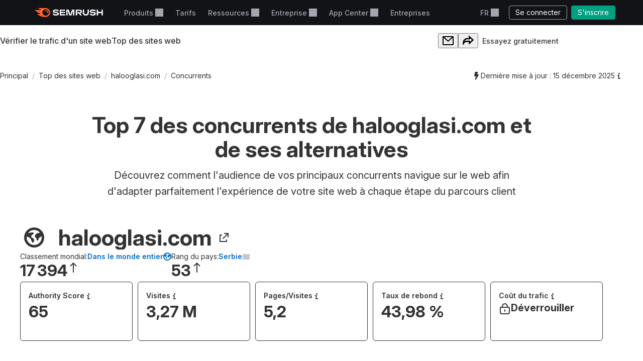

--- FILE ---
content_type: text/css
request_url: https://tags.srv.stackadapt.com/sa.css
body_size: -11
content:
:root {
    --sa-uid: '0-2acd746a-30c0-54e7-5bca-14a1795c5af0';
}

--- FILE ---
content_type: application/javascript
request_url: https://fr.semrush.com/__static__/webpack/footer.2d70c273.js
body_size: 3525
content:
//# allFunctionsCalledOnLoad
try{let e="undefined"!=typeof window?window:"undefined"!=typeof global?global:"undefined"!=typeof globalThis?globalThis:"undefined"!=typeof self?self:{},t=(new e.Error).stack;t&&(e._sentryDebugIds=e._sentryDebugIds||{},e._sentryDebugIds[t]="012ee0ac-e112-4baf-a1a8-829514cfab8c",e._sentryDebugIdIdentifier="sentry-dbid-012ee0ac-e112-4baf-a1a8-829514cfab8c")}catch(e){}("undefined"!=typeof window?window:"undefined"!=typeof global?global:"undefined"!=typeof globalThis?globalThis:"undefined"!=typeof self?self:{}).SENTRY_RELEASE={id:"5827362"};(globalThis.webpackChunksemrush2=globalThis.webpackChunksemrush2||[]).push([[1574],{791(e,t,n){var o=n(6045),i=n.n(o),s=n(230),a=n.n(s),r=new(i())({id:"srf-icon-instagram",use:"srf-icon-instagram-usage",viewBox:"0 0 16 16",content:'<symbol xmlns="http://www.w3.org/2000/svg" viewBox="0 0 16 16" id="srf-icon-instagram"><path fill-rule="evenodd" d="M4 8a4 4 0 1 1 8 0 4 4 0 0 1-8 0m4-2a2 2 0 1 0 0 4 2 2 0 0 0 0-4" clip-rule="evenodd" /><path d="M12 5a1 1 0 1 0 0-2 1 1 0 0 0 0 2" /><path fill-rule="evenodd" d="M10 .008 9.52.003C9.143.001 8.659 0 8 0v.003c-2.173 0-2.446.01-3.298.049a5.9 5.9 0 0 0-1.943.371A4.1 4.1 0 0 0 .42 2.763a5.8 5.8 0 0 0-.372 1.94C.008 5.558 0 5.83 0 8.003c0 2.171.009 2.445.048 3.297.013.664.138 1.32.372 1.942a4.09 4.09 0 0 0 2.34 2.34 5.9 5.9 0 0 0 1.942.371c.852.04 1.125.048 3.298.048s2.445-.009 3.298-.048a5.8 5.8 0 0 0 1.942-.372 4.1 4.1 0 0 0 2.34-2.339 5.9 5.9 0 0 0 .372-1.942c.038-.852.048-1.125.048-3.297s-.01-2.445-.048-3.298a5.9 5.9 0 0 0-.372-1.941A4.1 4.1 0 0 0 13.24.42a5.9 5.9 0 0 0-1.942-.371C10.828.027 10.534.015 10 .008m-.486 1.995H8c-2.162 0-2.4.01-3.207.047l-.026.001h-.026a3.9 3.9 0 0 0-1.27.241A2.1 2.1 0 0 0 2.29 3.476a3.8 3.8 0 0 0-.241 1.266v.027l-.002.027C2.009 5.603 2 5.839 2 8.002c0 2.162.009 2.4.046 3.205l.001.027v.027c.009.433.09.862.242 1.268a2.09 2.09 0 0 0 1.183 1.182c.406.152.835.233 1.268.241h.027l.026.002C5.6 13.991 5.836 14 8 14s2.4-.009 3.207-.046l.026-.001h.027a3.8 3.8 0 0 0 1.267-.242 2.1 2.1 0 0 0 1.184-1.182c.151-.407.233-.836.241-1.27v-.025l.002-.025c.036-.808.046-1.046.046-3.207 0-2.162-.01-2.4-.046-3.208l-.001-.025v-.024a3.9 3.9 0 0 0-.242-1.27 2.1 2.1 0 0 0-1.184-1.186 3.9 3.9 0 0 0-1.268-.24l-.026-.001-.026-.001a34 34 0 0 0-1.693-.044" clip-rule="evenodd" /></symbol>'});a().add(r)},810(e,t,n){var o=n(6045),i=n.n(o),s=n(230),a=n.n(s),r=new(i())({id:"srf-icon-twitter",use:"srf-icon-twitter-usage",viewBox:"0 0 19 19",content:'<symbol xmlns="http://www.w3.org/2000/svg" fill="none" viewBox="0 0 19 19" id="srf-icon-twitter"><path fill="#898d9a" fill-rule="evenodd" d="m8.105 11.893 4.181 6.125h6.21L11.518 7.797 18 .019h-3l-4.833 5.799L6.209.019H0l6.754 9.895L0 18.019h3zM3.786 2.019l9.555 14h1.367l-9.555-14z" /></symbol>'});a().add(r)},979(e,t,n){var o=n(6045),i=n.n(o),s=n(230),a=n.n(s),r=new(i())({id:"srf-icon-linkedin",use:"srf-icon-linkedin-usage",viewBox:"0 0 16 16",content:'<symbol xmlns="http://www.w3.org/2000/svg" viewBox="0 0 16 16" id="srf-icon-linkedin"><path d="M11.6 4.6c1 0 1.9.3 2.5 1s.9 1.7.9 3.1V14h-3V9q0-1.05-.3-1.5c-.2-.3-.6-.5-1.1-.5-.8 0-1.3.4-1.5 1.1-.1.1-.1.4-.1.7V14H6V5h3v1.1c.2-.3.3-.5.5-.7s.4-.3.8-.5.8-.3 1.3-.3M1 5h3v9H1z" /><circle cx="2.5" cy="2.5" r="1.5" /></symbol>'});a().add(r)},1206(e,t,n){n(3901),n(791),n(9948),n(979),n(810),n(7568),n(4173),n(7516);var o=n(3486),i=n(5229),s=n(2647),a=n(8225),r=n(9752);window.__sm2init_footer__=e=>{(0,o.b)(e,{".srf-dropdown":e=>new s.C(e)}),(0,o.b)(e,{"[data-ga-category],[data-ga-label],[data-ga-action]":e=>(0,i.h)(e)},!0),(0,a.Do)(e),(e=>{const t=document.querySelector(e);if(!t)return;const[n,o]=t.children,i=e=>{if(!t)return document.removeEventListener("click",i);t.contains(e.target)||t.toggle(!1)};n.addEventListener("keydown",(e=>{e.keyCode===r.ok?(e.preventDefault(),t.toggle(!1)):e.keyCode!==r.Fm&&e.keyCode!==r.t6||(e.preventDefault(),t.toggle())})),n.addEventListener("click",(()=>t.toggle())),o.addEventListener("keydown",(e=>{e.keyCode===r.UP&&e.target.previousElementSibling?(e.preventDefault(),e.target.previousElementSibling.focus()):e.keyCode===r.PX&&e.target.nextElementSibling?(e.preventDefault(),e.target.nextElementSibling.focus()):e.keyCode===r.ok?(e.preventDefault(),t.toggle(!1)):e.keyCode!==r.Fm&&e.keyCode!==r.t6||(e.preventDefault(),e.target.children[0].click())})),t.toggle=(e=null)=>{e=null===e?"true"!==n.getAttribute("aria-expanded"):e,n.setAttribute("aria-expanded",e.toString()),e?(n.classList.add("active"),o.classList.add("opened"),document.addEventListener("click",i),t.dispatchEvent(new Event("opened"))):(n.classList.remove("active"),o.classList.remove("opened"),n.focus(),t.dispatchEvent(new Event("closed")),document.removeEventListener("click",i))}})(".srf-language-switcher")};window.__sm2init_footer__},2647(e,t,n){n.d(t,{C:()=>s});var o=n(2904);function i(e,t,n){return(t=function(e){var t=function(e,t){if("object"!=typeof e||!e)return e;var n=e[Symbol.toPrimitive];if(void 0!==n){var o=n.call(e,t||"default");if("object"!=typeof o)return o;throw new TypeError("@@toPrimitive must return a primitive value.")}return("string"===t?String:Number)(e)}(e,"string");return"symbol"==typeof t?t:t+""}(t))in e?Object.defineProperty(e,t,{value:n,enumerable:!0,configurable:!0,writable:!0}):e[t]=n,e}class s{constructor(e,t=".srf-dropdown-label",n="-open",s="dropdown"){i(this,"node",void 0),i(this,"openClass",void 0),i(this,"toggler",void 0),i(this,"togglerClickHandler",(e=>{e.preventDefault(),this.toggle(),this.toggler.focus()})),i(this,"togglerKeydownHandler",(e=>{"Enter"!==e.key&&" "!==e.key||e.preventDefault()})),i(this,"togglerKeyupHandler",(e=>{"Enter"!==e.key&&" "!==e.key||(this.toggle(),this.setFocusOnFirstElement())})),i(this,"documentKeyupHandler",(e=>{if("Escape"!==e.key)return;e.preventDefault();const t=(0,o.F)(e.target,this.node);this.close(),t&&this.toggler.focus()})),i(this,"documentClickHandler",(e=>{e.target&&!(0,o.F)(e.target,this.node)&&this.close()})),i(this,"handleAnotherDropdownOpened",(e=>{const t=e.detail.openedDropdown;this.isOpen()&&!this.contains(t)&&this.close()})),this.node=e,this.openClass=n,this.node.setAttribute("data-type",s);const a=this.node.querySelector(t);if(!a)throw new Error("Dropdown toggle not found.");this.toggler=a,a.addEventListener("keydown",this.togglerKeydownHandler),a.addEventListener("keyup",this.togglerKeyupHandler),a.addEventListener("click",this.togglerClickHandler),document.addEventListener("sm2dropdownopened",this.handleAnotherDropdownOpened)}setFocusOnFirstElement(){const e=this.node.querySelector(".srf-dropdown-menu-item, .srf-dropdown-menu-grid-item");null==e||e.focus()}isOpen(){return this.node.classList.contains(this.openClass)}setAriaExpanded(e){this.toggler.hasAttribute("aria-expanded")&&this.toggler.setAttribute("aria-expanded",e)}contains(e){return this.node.contains(e.node)}open(){if(this.isOpen())return;const e=new CustomEvent("sm2dropdownopened",{detail:{openedDropdown:this}});document.dispatchEvent(e),document.addEventListener("keyup",this.documentKeyupHandler,{capture:!0}),document.addEventListener("click",this.documentClickHandler,{capture:!0}),this.node.classList.add(this.openClass),this.setAriaExpanded("true")}close(){this.isOpen()&&(document.removeEventListener("keyup",this.documentKeyupHandler,{capture:!0}),document.removeEventListener("click",this.documentClickHandler,{capture:!0}),this.node.classList.remove(this.openClass),this.setAriaExpanded("false"))}toggle(){this.isOpen()?this.close():this.open()}}},3901(e,t,n){var o=n(6045),i=n.n(o),s=n(230),a=n.n(s),r=new(i())({id:"srf-icon-facebook",use:"srf-icon-facebook-usage",viewBox:"0 0 16 16",content:'<symbol xmlns="http://www.w3.org/2000/svg" viewBox="0 0 16 16" id="srf-icon-facebook"><path d="M6 16h3V9h3V6H9V5c0-.6.4-1 1-1h2V1h-2C7.8 1 6 2.8 6 5v1H4v3h2z" /></symbol>'});a().add(r)},4173(e,t,n){var o=n(6045),i=n.n(o),s=n(230),a=n.n(s),r=new(i())({id:"srf-icon-pinterest",use:"srf-icon-pinterest-usage",viewBox:"0 0 16 16",content:'<symbol xmlns="http://www.w3.org/2000/svg" viewBox="0 0 16 16" id="srf-icon-pinterest"><path d="M8 0a8 8 0 0 0-3.212 15.327c-.021-.558-.004-1.229.14-1.837l1.029-4.359s-.255-.511-.255-1.266c0-1.185.687-2.07 1.543-2.07.727 0 1.078.546 1.078 1.2 0 .732-.466 1.826-.706 2.839-.2.849.426 1.541 1.262 1.541 1.517 0 2.538-1.947 2.538-4.253 0-1.753-1.181-3.065-3.33-3.065-2.426 0-3.938 1.809-3.938 3.831 0 .696.205 1.188.528 1.568.148.175.168.245.115.446-.039.147-.127.502-.163.643-.054.202-.218.274-.401.199-1.118-.456-1.638-1.68-1.638-3.056 0-2.272 1.916-4.998 5.718-4.998 3.054 0 5.064 2.21 5.064 4.583 0 3.139-1.745 5.483-4.317 5.483-.864 0-1.676-.467-1.954-.996 0 0-.465 1.843-.563 2.199-.17.616-.502 1.232-.805 1.713A8 8 0 1 0 8 0" /></symbol>'});a().add(r)},5229(e,t,n){function o(e){const t=e.getAttribute("data-ga-category"),n=e.getAttribute("data-ga-action"),o=e.getAttribute("data-ga-label");t?e.addEventListener("click",(()=>{window.ga("send","event",t,n,o)})):console.warn("There is HTMLElement without `data-ga-category`",e)}n.d(t,{h:()=>o})},7516(e,t,n){var o=n(6045),i=n.n(o),s=n(230),a=n.n(s),r=new(i())({id:"srf-icon-mail",use:"srf-icon-mail-usage",viewBox:"0 0 16 16",content:'<symbol xmlns="http://www.w3.org/2000/svg" viewBox="0 0 16 16" id="srf-icon-mail"><path fill-rule="evenodd" d="M1.5 1A1.5 1.5 0 0 0 0 2.5v11A1.5 1.5 0 0 0 1.5 15h13a1.5 1.5 0 0 0 1.5-1.5v-11A1.5 1.5 0 0 0 14.5 1zm2.125 2.22a1 1 0 1 0-1.25 1.56l5 4a1 1 0 0 0 1.25 0l5-4a1 1 0 1 0-1.25-1.56L8 6.72z" clip-rule="evenodd" /></symbol>'});a().add(r)},7568(e,t,n){var o=n(6045),i=n.n(o),s=n(230),a=n.n(s),r=new(i())({id:"srf-icon-youtube",use:"srf-icon-youtube-usage",viewBox:"0 0 16 16",content:'<symbol xmlns="http://www.w3.org/2000/svg" viewBox="0 0 16 16" id="srf-icon-youtube"><path fill-rule="evenodd" d="M7.995 3s-5 0-6.256.326A2.07 2.07 0 0 0 .326 4.75C0 6.004 0 8.603 0 8.603s.009 2.409.335 3.644a2.04 2.04 0 0 0 1.413 1.413c1.265.336 6.256.336 6.256.336s5.01 0 6.266-.326a1.99 1.99 0 0 0 1.403-1.413c.336-1.245.327-3.644.327-3.644s.01-2.609-.336-3.864a1.98 1.98 0 0 0-1.403-1.403C13.006 3 7.995 3 7.995 3M6.951 6.045l3.399 2.171c.2.128.2.45 0 .577l-3.4 2.162c-.2.128-.45-.032-.45-.288V6.333c0-.256.25-.416.451-.288" clip-rule="evenodd" /></symbol>'});a().add(r)},8225(e,t,n){n.d(t,{Do:()=>a});var o=n(8600);class i{normalizeEventData(e){var t,n;const o={...e};return o.link_url=null===(t=o.link_url)||void 0===t?void 0:t.slice(0,100),o.link_text=null===(n=o.link_text)||void 0===n?void 0:n.slice(0,100),o}sendEventFromTarget(e,t,n){const o=this.normalizeEventData(n),i=t.hasAttribute("data-path"),s=t.getAttribute("data-path");o.item_location&&t.setAttribute("data-path",o.item_location),((e,t={})=>{const n={...t,semrush_team:"coffee_team",semrush_product_name:"semrush2"};window.analytics.track(e,n)})(e,o),i?t.setAttribute("data-path",s):t.removeAttribute("data-path")}getItemLocationPath(e){if(!e.hasAttribute("data-ga4-item-location"))throw new Error("Ga4DelegatedTracking: 'data-ga4-item-location' attribute is required");const t=e.getAttribute("data-ga4-item-location");if(!t)throw new Error("Ga4DelegatedTracking: non-empty 'data-ga4-item-location' value is required");return t}}class s extends i{handleEvent(e,t){const n={};t instanceof HTMLAnchorElement&&(n.link_url=t.href),(t instanceof HTMLButtonElement||t instanceof HTMLAnchorElement)&&t.innerText&&(n.link_text=t.innerText),n.item_location=this.getItemLocationPath(t),this.sendEventFromTarget("click",t,n)}}function a(e){return(0,o.m)("click","[data-ga4-click]",new s,{delegateTo:e,passive:!0})}},8600(e,t,n){function o(e,t,n,o={}){const{delegateTo:i=document,capture:s=!1,once:a=!1,passive:r=!1,signal:d}=o;if(!(i instanceof Node))throw new Error("Invalid delegateTo provided. It should be a Node instance");let l;if("function"==typeof n)l=n;else{if(!n||"function"!=typeof n.handleEvent)throw new Error("Invalid eventHandler provided. It should be a function or an object with handleEvent method");l=n.handleEvent.bind(n)}if(null!=d&&d.aborted)return()=>{};const c={capture:s,passive:r},u=function(n){let o=null;if(n.composed){const e=n.composedPath(),s=e.indexOf(i);-1!==s&&(o=e.slice(0,s+1).find((e=>e instanceof Element&&e.matches(t)))||null)}var s;o||(o=null===(s=n.target)||void 0===s?void 0:s.closest(t),o&&!i.contains(o)&&(o=null));o&&(l(n,o),a&&i.removeEventListener(e,u,c))};return null==d||d.addEventListener("abort",(()=>{i.removeEventListener(e,u,c)}),{once:!0}),i.addEventListener(e,u,c),function(){i.removeEventListener(e,u,c)}}n.d(t,{m:()=>o})},9948(e,t,n){var o=n(6045),i=n.n(o),s=n(230),a=n.n(s),r=new(i())({id:"srf-icon-gplus",use:"srf-icon-gplus-usage",viewBox:"0 0 16 16",content:'<symbol xmlns="http://www.w3.org/2000/svg" viewBox="0 0 16 16" id="srf-icon-gplus"><path d="M13 9h1V7h2V6h-2V4h-1v2h-2v1h2zm-7.5 4c3 0 5.5-2.5 5.5-5.5V7H5v2h3.7c-.6 1.2-1.7 2-3.2 2C3.6 11 2 9.4 2 7.5S3.6 4 5.5 4c.7 0 1.4.2 1.9.6l1.4-1.4Q7.45 2 5.5 2C2.5 2 0 4.5 0 7.5S2.5 13 5.5 13" /></symbol>'});a().add(r)}},e=>{e.O(0,[2063,3486,9752,258,2579],(()=>{return t=1206,e(e.s=t);var t}));e.O()}]);

--- FILE ---
content_type: application/javascript
request_url: https://fr.semrush.com/__static__/webpack/9752.7d87e512.js
body_size: -273
content:
//# allFunctionsCalledOnLoad
try{let e="undefined"!=typeof window?window:"undefined"!=typeof global?global:"undefined"!=typeof globalThis?globalThis:"undefined"!=typeof self?self:{},d=(new e.Error).stack;d&&(e._sentryDebugIds=e._sentryDebugIds||{},e._sentryDebugIds[d]="9b5d803d-067d-4f58-aeb3-1c16f7762fae",e._sentryDebugIdIdentifier="sentry-dbid-9b5d803d-067d-4f58-aeb3-1c16f7762fae")}catch(e){}("undefined"!=typeof window?window:"undefined"!=typeof global?global:"undefined"!=typeof globalThis?globalThis:"undefined"!=typeof self?self:{}).SENTRY_RELEASE={id:"5761305"};(globalThis.webpackChunksemrush2=globalThis.webpackChunksemrush2||[]).push([[9752],{9752(e,d){d.PX=d.UP=d.t6=d.Fm=d.ok=void 0;d.ok=27;d.Fm=13;d.t6=32;d.UP=38;d.PX=40}}]);

--- FILE ---
content_type: application/javascript; charset=UTF-8
request_url: https://dev.visualwebsiteoptimizer.com/j.php?a=1074291&u=https%3A%2F%2Ffr.semrush.com%2Fwebsite%2Fhalooglasi.com%2Fcompetitors%2F&vn=2.1&x=true
body_size: 11495
content:
(function(){function _vwo_err(e){function gE(e,a){return"https://dev.visualwebsiteoptimizer.com/ee.gif?a=1074291&s=j.php&_cu="+encodeURIComponent(window.location.href)+"&e="+encodeURIComponent(e&&e.message&&e.message.substring(0,1e3)+"&vn=")+(e&&e.code?"&code="+e.code:"")+(e&&e.type?"&type="+e.type:"")+(e&&e.status?"&status="+e.status:"")+(a||"")}var vwo_e=gE(e);try{typeof navigator.sendBeacon==="function"?navigator.sendBeacon(vwo_e):(new Image).src=vwo_e}catch(err){}}try{var extE=0,prevMode=false;window._VWO_Jphp_StartTime = (window.performance && typeof window.performance.now === 'function' ? window.performance.now() : new Date().getTime());;;(function(){window._VWO=window._VWO||{};var aC=window._vwo_code;if(typeof aC==='undefined'){window._vwo_mt='dupCode';return;}if(window._VWO.sCL){window._vwo_mt='dupCode';window._VWO.sCDD=true;try{if(aC){clearTimeout(window._vwo_settings_timer);var h=document.querySelectorAll('#_vis_opt_path_hides');var x=h[h.length>1?1:0];x&&x.remove();}}catch(e){}return;}window._VWO.sCL=true;;window._vwo_mt="live";var localPreviewObject={};var previewKey="_vis_preview_"+1074291;var wL=window.location;;try{localPreviewObject[previewKey]=window.localStorage.getItem(previewKey);JSON.parse(localPreviewObject[previewKey])}catch(e){localPreviewObject[previewKey]=""}try{window._vwo_tm="";var getMode=function(e){var n;if(window.name.indexOf(e)>-1){n=window.name}else{n=wL.search.match("_vwo_m=([^&]*)");n=n&&atob(decodeURIComponent(n[1]))}return n&&JSON.parse(n)};var ccMode=getMode("_vwo_cc");if(window.name.indexOf("_vis_heatmap")>-1||window.name.indexOf("_vis_editor")>-1||ccMode||window.name.indexOf("_vis_preview")>-1){try{if(ccMode){window._vwo_mt=decodeURIComponent(wL.search.match("_vwo_m=([^&]*)")[1])}else if(window.name&&JSON.parse(window.name)){window._vwo_mt=window.name}}catch(e){if(window._vwo_tm)window._vwo_mt=window._vwo_tm}}else if(window._vwo_tm.length){window._vwo_mt=window._vwo_tm}else if(location.href.indexOf("_vis_opt_preview_combination")!==-1&&location.href.indexOf("_vis_test_id")!==-1){window._vwo_mt="sharedPreview"}else if(localPreviewObject[previewKey]){window._vwo_mt=JSON.stringify(localPreviewObject)}if(window._vwo_mt!=="live"){;if(typeof extE!=="undefined"){extE=1}if(!getMode("_vwo_cc")){(function(){var cParam='';try{if(window.VWO&&window.VWO.appliedCampaigns){var campaigns=window.VWO.appliedCampaigns;for(var cId in campaigns){if(campaigns.hasOwnProperty(cId)){var v=campaigns[cId].v;if(cId&&v){cParam='&c='+cId+'-'+v+'-1';break;}}}}}catch(e){}var prevMode=false;_vwo_code.load('https://dev.visualwebsiteoptimizer.com/j.php?mode='+encodeURIComponent(window._vwo_mt)+'&a=1074291&f=1&u='+encodeURIComponent(window._vis_opt_url||document.URL)+'&eventArch=true'+'&x=true'+cParam,{sL:window._vwo_code.sL});if(window._vwo_code.sL){prevMode=true;}})();}else{(function(){window._vwo_code&&window._vwo_code.finish();_vwo_ccc={u:"/j.php?a=1074291&u=https%3A%2F%2Ffr.semrush.com%2Fwebsite%2Fhalooglasi.com%2Fcompetitors%2F&vn=2.1&x=true"};var s=document.createElement("script");s.src="https://app.vwo.com/visitor-behavior-analysis/dist/codechecker/cc.min.js?r="+Math.random();document.head.appendChild(s)})()}}}catch(e){var vwo_e=new Image;vwo_e.src="https://dev.visualwebsiteoptimizer.com/ee.gif?s=mode_det&e="+encodeURIComponent(e&&e.stack&&e.stack.substring(0,1e3)+"&vn=");aC&&window._vwo_code.finish()}})();
;;window._vwo_cookieDomain="semrush.com";;;;if(prevMode){return}if(window._vwo_mt === "live"){window.VWO=window.VWO||[];window._vwo_acc_id=1074291;window.VWO._=window.VWO._||{};;;window.VWO.visUuid="D2F481D307D5856E7764F8F549EC27B5E|183e0384d53472c3669208ad6f157ae1";
;_vwo_code.sT=_vwo_code.finished();(function(c,a,e,d,b,z,g,sT){if(window.VWO._&&window.VWO._.isBot)return;const cookiePrefix=window._vwoCc&&window._vwoCc.cookiePrefix||"";const useLocalStorage=sT==="ls";const cookieName=cookiePrefix+"_vwo_uuid_v2";const escapedCookieName=cookieName.replace(/([.*+?^${}()|[\]\\])/g,"\\$1");const cookieDomain=g;function getValue(){if(useLocalStorage){return localStorage.getItem(cookieName)}else{const regex=new RegExp("(^|;\\s*)"+escapedCookieName+"=([^;]*)");const match=e.cookie.match(regex);return match?decodeURIComponent(match[2]):null}}function setValue(value,days){if(useLocalStorage){localStorage.setItem(cookieName,value)}else{e.cookie=cookieName+"="+value+"; expires="+new Date(864e5*days+ +new Date).toGMTString()+"; domain="+cookieDomain+"; path=/"}}let existingValue=null;if(sT){const cookieRegex=new RegExp("(^|;\\s*)"+escapedCookieName+"=([^;]*)");const cookieMatch=e.cookie.match(cookieRegex);const cookieValue=cookieMatch?decodeURIComponent(cookieMatch[2]):null;const lsValue=localStorage.getItem(cookieName);if(useLocalStorage){if(lsValue){existingValue=lsValue;if(cookieValue){e.cookie=cookieName+"=; expires=Thu, 01 Jan 1970 00:00:01 GMT; domain="+cookieDomain+"; path=/"}}else if(cookieValue){localStorage.setItem(cookieName,cookieValue);e.cookie=cookieName+"=; expires=Thu, 01 Jan 1970 00:00:01 GMT; domain="+cookieDomain+"; path=/";existingValue=cookieValue}}else{if(cookieValue){existingValue=cookieValue;if(lsValue){localStorage.removeItem(cookieName)}}else if(lsValue){e.cookie=cookieName+"="+lsValue+"; expires="+new Date(864e5*366+ +new Date).toGMTString()+"; domain="+cookieDomain+"; path=/";localStorage.removeItem(cookieName);existingValue=lsValue}}a=existingValue||a}else{const regex=new RegExp("(^|;\\s*)"+escapedCookieName+"=([^;]*)");const match=e.cookie.match(regex);a=match?decodeURIComponent(match[2]):a}-1==e.cookie.indexOf("_vis_opt_out")&&-1==d.location.href.indexOf("vwo_opt_out=1")&&(window.VWO.visUuid=a),a=a.split("|"),b=new Image,g=window._vis_opt_domain||c||d.location.hostname.replace(/^www\./,""),b.src="https://dev.visualwebsiteoptimizer.com/v.gif?cd="+(window._vis_opt_cookieDays||0)+"&a=1074291&d="+encodeURIComponent(d.location.hostname.replace(/^www\./,"") || c)+"&u="+a[0]+"&h="+a[1]+"&t="+z,d.vwo_iehack_queue=[b],setValue(a.join("|"),366)})("semrush.com",window.VWO.visUuid,document,window,0,_vwo_code.sT,"semrush.com","false"||null);
;clearTimeout(window._vwo_settings_timer);window._vwo_settings_timer=null;;;;;var vwoCode=window._vwo_code;if(vwoCode.filterConfig&&vwoCode.filterConfig.filterTime==="balanced"){vwoCode.removeLoaderAndOverlay()}var vwo_CIF=false;var UAP=false;;;var _vwo_style=document.getElementById('_vis_opt_path_hides'),_vwo_css=(vwoCode.hide_element_style?vwoCode.hide_element_style():'{opacity:0 !important;filter:alpha(opacity=0) !important;background:none !important;transition:none !important;}')+':root {--vwo-el-opacity:0 !important;--vwo-el-filter:alpha(opacity=0) !important;--vwo-el-bg:none !important;--vwo-el-ts:none !important;}',_vwo_text="" + _vwo_css;if (_vwo_style) { var e = _vwo_style.classList.contains("_vis_hide_layer") && _vwo_style; if (UAP && !UAP() && vwo_CIF && !vwo_CIF()) { e ? e.parentNode.removeChild(e) : _vwo_style.parentNode.removeChild(_vwo_style) } else { if (e) { var t = _vwo_style = document.createElement("style"), o = document.getElementsByTagName("head")[0], s = document.querySelector("#vwoCode"); t.setAttribute("id", "_vis_opt_path_hides"), s && t.setAttribute("nonce", s.nonce), t.setAttribute("type", "text/css"), o.appendChild(t) } if (_vwo_style.styleSheet) _vwo_style.styleSheet.cssText = _vwo_text; else { var l = document.createTextNode(_vwo_text); _vwo_style.appendChild(l) } e ? e.parentNode.removeChild(e) : _vwo_style.removeChild(_vwo_style.childNodes[0])}};window.VWO.ssMeta = { enabled: 0, noSS: 0 };;;VWO._=VWO._||{};window._vwo_clicks=10;VWO._.allSettings=(function(){return{dataStore:{campaigns:{31:{"ibe":1,"type":"VISUAL_AB","stag":0,"manual":false,"sen":true,"ps":true,"mt":{"1":"14109306"},"name":"[CRO-1035 VWO-31] Free Tools, Keyword Magic Tool, Sidebar removing","sections":{"1":{"variation_names":{"3":"Variation-2","1":"Control","2":"Variation-1"},"path":"","triggers":[],"variations":{"3":[{"tag":"C_1074291_31_1_3_0","xpath":"HEAD","rtag":"R_1074291_31_1_3_0","cpath":"srf-sidebar"}],"1":[],"2":[{"t":"22044997","amt":true,"xpath":"HEAD","tag":"C_1074291_31_1_2_0"}]},"globalWidgetSnippetIds":{"3":[],"1":[],"2":[]},"editorXPaths":{"3":[],"1":[],"2":[]},"segment":{"3":1,"1":1,"2":1}}},"triggers":["22045000"],"metrics":[{"id":1,"type":"m","metricId":1463181}],"id":31,"combs":{"3":0.333333,"1":0.333333,"2":0.333333},"sMtP":1,"pgre":true,"segment_code":"(_vwo_u.cm('eO','js','1'))","goals":{"1":{"type":"CUSTOM_GOAL","mca":false,"identifier":"vwo_pageView"}},"globalCode":{"pre":"GL_1074291_31_pre","post":"GL_1074291_31_post"},"urlRegex":"","version":4,"comb_n":{"3":"Variation-2","1":"Control","2":"Variation-1"},"varSegAllowed":false,"pg_config":["3147388"],"pc_traffic":100,"clickmap":0,"ep":1769002188000,"muts":{"post":{"enabled":true,"refresh":true}},"exclude_url":"","ss":{"cta":0,"csa":0,"se":"true","js":{"1":"function () {\n  vwo_$(document).ready(function () {\n    const cookies = document.cookie.split(';').map(c => c.trim());\n    const hasUsertype = cookies.some(c => c.startsWith('usertype='));\n\n    if (!hasUsertype) {\n      executeTrigger();\n    }\n  });\n}"}},"status":"RUNNING","multiple_domains":0}},changeSets:{},plugins:{"UA":{"dt":"spider","br":"Other","de":"Other","ps":"desktop:false:Mac OS X:10.15.7:ClaudeBot:1:Spider","os":"MacOS"},"DACDNCONFIG":{"SST":false,"DONT_IOS":false,"CJ":false,"RDBG":false,"FB":false,"jsConfig":{"ele":1,"dtdfd":"","se":1,"ast":1,"earc":1,"spa":"0","sampApm":"","it":"","vqe":false,"fsLogRule":"","ivocpa":false,"dtd":"1000","eavr":"0","cInstJS":"","m360":1,"ge":1,"trackRegPropsOnly":true,"uct":"","dt":"OFF","ipWhitelist":"","mrp":20,"hC":10,"cRecJS":""},"SCC":"{\"cache\":0}","CINSTJS":false,"DT":false,"CRECJS":false,"eNC":false,"IAF":false,"PRTHD":false,"SPA":true,"CSHS":false,"aSM":false,"UCP":false,"CKLV":false,"SD":{"IT":0,"UTC":0},"BSECJ":false,"DNDOFST":1000,"AST":true,"SPAR":false,"debugEvt":false,"DLRE":false},"IP":"3.134.81.38","GEO":{"r":"OH","c":"Columbus","vn":"geoip2","rn":"Ohio","conC":"NA","cc":"US","cn":"United States","cEU":""},"ACCTZ":"GMT","LIBINFO":{"WORKER":{"HASH":"70faafffa0475802f5ee03ca5ff74179br"},"SURVEY_HTML":{"HASH":"9e434dd4255da1c47c8475dbe2dcce30br"},"SURVEY_DEBUG_EVENTS":{"HASH":"070e0146fac2addb72df1f8a77c73552br"},"DEBUGGER_UI":{"HASH":"ac2f1194867fde41993ef74a1081ed6bbr"},"EVAD":{"LIB_SUFFIX":"","HASH":""},"HEATMAP_HELPER":{"HASH":"c5d6deded200bc44b99989eeb81688a4br"},"TRACK":{"LIB_SUFFIX":"","HASH":"13868f8d526ad3d74df131c9d3ab264bbr"},"SURVEY":{"HASH":"26c3d4886040fa9c2a9d64ea634f2facbr"},"OPA":{"HASH":"47280cdd59145596dbd65a7c3edabdc2br","PATH":"\/4.0"}},"PIICONFIG":false},vwoData:{"gC":null,"pR":[]},crossDomain:{},integrations:{},events:{"vwo_dom_hover":{},"vwo_sdkUsageStats":{},"vwo_fmeSdkInit":{},"vwo_repeatedScrolled":{},"vwo_tabIn":{},"vwo_performance":{},"vwo_repeatedHovered":{},"vwo_pageRefreshed":{},"vwo_cursorThrashed":{},"vwo_surveyExtraData":{},"vwo_surveyQuestionAttempted":{},"vwo_surveyAttempted":{},"vwo_appComesInForeground":{},"vwo_surveyQuestionDisplayed":{},"vwo_zoom":{},"vwo_scroll":{},"vwo_appNotResponding":{},"vwo_survey_reachedThankyou":{},"vwo_survey_display":{},"vwo_appLaunched":{},"vwo_variationShown":{},"vwo_debugLogs":{},"vwo_fling":{},"vwo_dom_click":{"nS":["target.innerText","target"]},"vwo_trackGoalVisited":{},"vwo_newSessionCreated":{},"vwo_page_session_count":{},"vwo_dom_submit":{},"vwo_survey_submit":{},"vwo_analyzeHeatmap":{},"vwo_analyzeRecording":{},"vwo_analyzeForm":{},"vwo_customTrigger":{},"vwo_leaveIntent":{},"vwo_tabOut":{},"vwo_doubleTap":{},"vwo_copy":{},"vwo_sessionSync":{},"vwo_rC":{},"vwo_log":{},"vwo_sdkDebug":{},"vwo_survey_questionAttempted":{},"vwo_survey_complete":{},"vwo_orientationChanged":{},"vwo_surveyCompleted":{},"vwo_surveyDisplayed":{},"vwo_mouseout":{},"vwo_timer":{"nS":["timeSpent"]},"vwo_conversion":{},"vwo_pageView":{},"vwo_surveyClosed":{},"vwo_dom_scroll":{"nS":["pxBottom","bottom","top","pxTop"]},"vwo_appTerminated":{},"vwo_quickBack":{},"vwo_appGoesInBackground":{},"vwo_surveyQuestionSubmitted":{},"vwo_autoCapture":{},"vwo_selection":{},"vwo_longPress":{},"vwo_errorOnPage":{},"vwo_singleTap":{},"vwo_goalVisit":{"nS":["expId"]},"vwo_appCrashed":{},"vwo_vA":{},"vwo_survey_surveyCompleted":{},"vwo_networkChanged":{},"vwo_screenViewed":{},"vwo_survey_attempt":{},"vwo_customConversion":{},"vwo_revenue":{},"vwo_pageUnload":{},"vwo_syncVisitorProp":{},"vwo_survey_questionShown":{},"vwo_survey_close":{},"vwo_recommendation_block_shown":{}},visitorProps:{"vwo_domain":{},"vwo_email":{}},uuid:"D2F481D307D5856E7764F8F549EC27B5E",syV:{},syE:{},cSE:{},CIF:false,syncEvent:"sessionCreated",syncAttr:"sessionCreated"},sCIds:{},oCids:["31"],triggers:{"22045000":{"cnds":["o",{"id":500,"event":"vwo_pageView","filters":[["storage.cookies._vis_opt_exp_31_combi","nbl"]]},["a",{"id":1002,"event":"trigger.22044994","filters":[]},{"event":"vwo_mutationObserved","id":2},{"event":"vwo_notRedirecting","id":4,"filters":[]},{"event":"vwo_visibilityTriggered","id":5,"filters":[]},{"id":1000,"event":"trigger.22044991","filters":[]}]],"dslv":2},"14109306":{"cnds":[{"id":1000,"event":"vwo_pageView","filters":[]}],"dslv":2},"2":{"cnds":[{"event":"vwo_variationShown","id":100}]},"9":{"cnds":[{"event":"vwo_groupCampTriggered","id":105}]},"8":{"cnds":[{"event":"vwo_pageView","id":102}]},"5":{"cnds":[{"event":"vwo_postInit","id":101}]},"75":{"cnds":[{"event":"vwo_urlChange","id":99}]},"11":{"cnds":[{"event":"vwo_dynDataFetched","id":105,"filters":[["event.state","eq",1]]}]},"22044997":{"cnds":[{"id":1001,"event":"vwo_elementLoaded","filters":[["event.expId","eq","31"],[["tags.ct_3932e783648b0dbbab12fec51b1cb2bb"],"exec","srf-sidebar[active-nav-item=\"analytics.keyword_magic_new:index\"]"]]}]},"22044991":{"cnds":[{"id":1001,"event":"vwo_postInit","filters":[[["tags.ct31_9cb507a22dfb3dd3e06ebb46e9e0b6d2"],"exec"]]}]},"22044994":{"cnds":[{"id":1003,"event":"vwo_postInit","filters":[[["tags.ct31_dbe016db490cbe11f38397599e8797d7"],"exec"]]}]}},preTriggers:{},tags:{ct31_dbe016db490cbe11f38397599e8797d7:{ fn:function(executeTrigger, vwo_$) {
            (function() {
	vwo_$(document).ready(function () {
		const el = document.querySelector('li[data-test="breadcrumbs-link-level-3"] > a');
		const stopWords = ['Semrush Enterprise', 'Original Research & Studies', 'AI'];

		const text = el?.textContent?.trim();
		const isBlocked = stopWords.includes(text);

		if (!isBlocked) {
			executeTrigger();
		}
	});
})()
            }}, ct_3932e783648b0dbbab12fec51b1cb2bb:{ fn:function(executeTrigger, vwo_$, config) {
			(function() {
				if (!config || typeof config !== "object") {
					return;
				}
				if (window.vwo_$(config.sel).length > 0) {
					return executeTrigger();
				}
				window.VWO._.phoenixMT.once("vwo_mutObs." + config.triggerName, () => {
					if (window.vwo_$(config.sel).length > 0) {
						executeTrigger();
					}
				});
			})()
		}
		}, GL_1074291_31_pre:{ fn:function(VWO_CURRENT_CAMPAIGN, VWO_CURRENT_VARIATION,nonce = ""){try{
;(function(){try{var findReactInternalInstanceKey=function(element){return Object.keys(element).find(function(n){return n.startsWith("__reactInternalInstance$")||n.startsWith("__reactFiber$")})},getFiberNode=function(DOMNode,reactInternalsKey){if(DOMNode&&reactInternalsKey)return DOMNode[reactInternalsKey]},updateFiberNode=function(node,fiber,reactInternalsKey){var nodeName=(nodeName=node.nodeName)&&nodeName.toLowerCase();fiber.stateNode=node,fiber.child=null,fiber.tag=node.nodeType===Node.ELEMENT_NODE?5:6,fiber.type&&(fiber.type=fiber.elementType="vwo-"+nodeName),fiber.alternate&&(fiber.alternate.stateNode=node),node[reactInternalsKey]=fiber},updatePropsNode=function(option,el){function vwoAttrTimeout(){var key=Object.keys(el).find(function(n){return n.startsWith("__reactProps$")})||"",endTime=Date.now();if(key&&el[key])switch(option.name){case"href":el[key].href=option.value;break;case"onClick":el[key].onClick&&delete el[key].onClick;break;case"onChange":el[key].onChange&&el[key].onChange({target:el})}key||3e3<endTime-startTime||setTimeout(vwoAttrTimeout,1)}var startTime=Date.now();vwoAttrTimeout()};window.originalReplaceWith||(window.originalReplaceWith=vwo_$.fn.replaceWith),vwo_$.fn.replaceWith2&&!window.originalReplaceWithBeforeReact?window.originalReplaceWithBeforeReact=vwo_$.fn.replaceWith2:vwo_$.fn.replaceWith&&!window.originalReplaceWithBeforeReact&&(window.originalReplaceWithBeforeReact=vwo_$.fn.replaceWith),vwo_$.fn.replaceWith=vwo_$.fn.replaceWith2=function(i){var isInputANode,reactInternalsKey;return this.length?(isInputANode=!1,"object"==typeof i?isInputANode=!0:i=i.trim(),(reactInternalsKey=findReactInternalInstanceKey(this[0]))?i?this.each(function(t,e){var fiber=getFiberNode(e,reactInternalsKey),node=document.createElement("div");node.innerHTML=isInputANode?i.nodeType===Node.TEXT_NODE?i.textContent:i.outerHTML:i,fiber&&updateFiberNode(node.firstChild,fiber,reactInternalsKey),node.firstChild&&(node.firstChild.__vwoControlOuterHTML=e.__vwoControlOuterHTML||e.outerHTML,node.firstChild.__vwoExpInnerHTML=node.firstChild.innerHTML),e.parentNode&&e.parentNode.replaceChild(node.firstChild,e)}):this:originalReplaceWithBeforeReact.apply(this,[].slice.call(arguments))):this},vwo_$.fn.html&&!window.originalHtmlBeforeReact&&(window.originalHtmlBeforeReact=vwo_$.fn.html),vwo_$.fn.html=function(n){if(!this.length)return this;this.each(function(t,e){e.hasOwnProperty("__vwoControlInnerHTML")||(e.__vwoControlInnerHTML=e.innerHTML.replaceAll(/(?=<!--)([\s\S]*?)-->/gm,""),e.__vwoExpInnerHTML=n)});var node,reactInternalsKey=findReactInternalInstanceKey(this[0]);return reactInternalsKey&&n&&((node=document.createElement("div")).innerHTML=n),void 0===n?this[0]&&this[0].innerHTML:this.each(function(t,e){var isFirstChildReferred=!1,fiber=(reactInternalsKey&&node&&(isFirstChildReferred=1===e.childNodes.length&&1===node.childNodes.length),getFiberNode(isFirstChildReferred?e.firstChild:e,reactInternalsKey));e.innerHTML=n,fiber&&e&&updateFiberNode(isFirstChildReferred?e.firstChild:e,fiber,reactInternalsKey)})},vwo_$.fn.vwoReplaceWith=function(){if(this.length){var content=this[0].outerHTML;if(content)return vwo_$(this).replaceWith(content)}return this},vwo_$.fn.vwoAttr&&!window.originalVwoAttrBeforeReact&&(window.originalVwoAttrBeforeReact=vwo_$.fn.vwoAttr),vwo_$.fn.vwoAttr=function(){var newHref_1;return this.length&&1===arguments.length&&arguments[0].href&&(newHref_1=arguments[0].href,this.each(function(i,el){updatePropsNode({name:"onClick"},el),updatePropsNode({name:"href",value:newHref_1},el)})),originalVwoAttrBeforeReact.apply(this,[].slice.call(arguments))}}catch(e){console.info(e)}})();(function(){try{var getFiberNode=function(DOMNode,reactInternalsKey){if(DOMNode&&reactInternalsKey)return DOMNode[reactInternalsKey]};window.originalBeforeReact||(window.originalBeforeReact=vwo_$.fn.before),vwo_$.fn.before=function(i){try{if(!this.length)return this;var isInputANode=!1,reactInternalsKey=("object"==typeof i&&(isInputANode=!0),element=this[0],Object.keys(element).find(function(n){return n.startsWith("__reactInternalInstance$")||n.startsWith("__reactFiber$")}));if(reactInternalsKey){if(!i)return this;var nodeToBeInserted_1=i[0]||i;if(!nodeToBeInserted_1)return this;this.each(function(t,e){var _c,element,fiber=getFiberNode(e,reactInternalsKey);document.createElement("div");fiber&&isInputANode&&(fiber=(null==(fiber=getFiberNode(e,reactInternalsKey))?void 0:fiber.return)!==getFiberNode(e.parentNode,reactInternalsKey)||!(null!=(fiber=getFiberNode(e.parentNode,reactInternalsKey))&&fiber.stateNode),_c=(null==(_c=getFiberNode(nodeToBeInserted_1,reactInternalsKey))?void 0:_c.return)!==getFiberNode(nodeToBeInserted_1.parentNode,reactInternalsKey)||!(null!=(_c=getFiberNode(nodeToBeInserted_1.parentNode,reactInternalsKey))&&_c.stateNode),!!(element=e)&&Object.keys(element).some(function(n){return n.startsWith("__reactInternalInstance$")})&&(fiber||_c)||(nodeToBeInserted_1.previousElementSibling&&null!=(element=getFiberNode(nodeToBeInserted_1.previousElementSibling,reactInternalsKey))&&element.sibling&&(getFiberNode(nodeToBeInserted_1.previousElementSibling,reactInternalsKey).sibling=getFiberNode(nodeToBeInserted_1.nextElementSibling,reactInternalsKey)),(null==(fiber=nodeToBeInserted_1.parentNode)?void 0:fiber.firstChild)===nodeToBeInserted_1&&nodeToBeInserted_1.nextElementSibling&&null!=(_c=getFiberNode(nodeToBeInserted_1.parentNode,reactInternalsKey))&&_c.child&&(getFiberNode(nodeToBeInserted_1.parentNode,reactInternalsKey).child=getFiberNode(nodeToBeInserted_1.nextElementSibling,reactInternalsKey)),e.previousElementSibling&&null!=(element=getFiberNode(e.previousElementSibling,reactInternalsKey))&&element.sibling&&(getFiberNode(e.previousElementSibling,reactInternalsKey).sibling=getFiberNode(nodeToBeInserted_1,reactInternalsKey)),nodeToBeInserted_1&&null!=(fiber=getFiberNode(nodeToBeInserted_1,reactInternalsKey))&&fiber.sibling&&(getFiberNode(nodeToBeInserted_1,reactInternalsKey).sibling=getFiberNode(e,reactInternalsKey)),nodeToBeInserted_1&&null!=(_c=getFiberNode(nodeToBeInserted_1,reactInternalsKey))&&_c.return&&(getFiberNode(nodeToBeInserted_1,reactInternalsKey).return=getFiberNode(e.parentNode,reactInternalsKey)),e.parentNode.firstChild===e&&null!=(element=getFiberNode(e.parentNode,reactInternalsKey))&&element.child&&(getFiberNode(e.parentNode,reactInternalsKey).child=getFiberNode(nodeToBeInserted_1,reactInternalsKey)),nodeToBeInserted_1.previousElementSibling&&null!=(_c=null==(fiber=getFiberNode(nodeToBeInserted_1.previousElementSibling,reactInternalsKey))?void 0:fiber.alternate)&&_c.sibling&&(getFiberNode(nodeToBeInserted_1.previousElementSibling,reactInternalsKey).alternate.sibling=null==(element=getFiberNode(nodeToBeInserted_1.nextElementSibling,reactInternalsKey))?void 0:element.alternate),(null==(fiber=nodeToBeInserted_1.parentNode)?void 0:fiber.firstChild)===nodeToBeInserted_1&&nodeToBeInserted_1.nextElementSibling&&null!=(element=null==(_c=getFiberNode(nodeToBeInserted_1.parentNode,reactInternalsKey))?void 0:_c.alternate)&&element.child&&(getFiberNode(nodeToBeInserted_1.parentNode,reactInternalsKey).alternate.child=null==(fiber=getFiberNode(nodeToBeInserted_1.nextElementSibling,reactInternalsKey))?void 0:fiber.alternate),e.previousElementSibling&&null!=(element=null==(_c=getFiberNode(e.previousElementSibling,reactInternalsKey))?void 0:_c.alternate)&&element.sibling&&(getFiberNode(e.previousElementSibling,reactInternalsKey).alternate.sibling=null==(fiber=getFiberNode(nodeToBeInserted_1,reactInternalsKey))?void 0:fiber.alternate),nodeToBeInserted_1&&null!=(element=null==(_c=getFiberNode(nodeToBeInserted_1,reactInternalsKey))?void 0:_c.alternate)&&element.sibling&&(getFiberNode(nodeToBeInserted_1,reactInternalsKey).alternate.sibling=null==(fiber=getFiberNode(e,reactInternalsKey))?void 0:fiber.alternate),nodeToBeInserted_1&&null!=(element=null==(_c=getFiberNode(nodeToBeInserted_1,reactInternalsKey))?void 0:_c.alternate)&&element.return&&(getFiberNode(nodeToBeInserted_1,reactInternalsKey).alternate.return=null==(fiber=getFiberNode(e.parentNode,reactInternalsKey))?void 0:fiber.alternate),e.parentNode.firstChild===e&&null!=(element=null==(_c=getFiberNode(e.parentNode,reactInternalsKey))?void 0:_c.alternate)&&element.child&&(getFiberNode(e.parentNode,reactInternalsKey).alternate.child=null==(fiber=getFiberNode(nodeToBeInserted_1,reactInternalsKey))?void 0:fiber.alternate)))})}}catch(e){}var element;return originalBeforeReact.apply(this,[].slice.call(arguments))}}catch(e){console.info(e)}})();
}catch(e){}}}, GL_1074291_31_post:{ fn:function(VWO_CURRENT_CAMPAIGN, VWO_CURRENT_VARIATION,nonce = ""){}}, ct31_9cb507a22dfb3dd3e06ebb46e9e0b6d2:{ fn:function(executeTrigger, vwo_$) {
            (function () {
  vwo_$(document).ready(function () {
    const cookies = document.cookie.split(';').map(c => c.trim());
    const hasUsertype = cookies.some(c => c.startsWith('usertype='));

    if (!hasUsertype) {
      executeTrigger();
    }
  });
})()
            }}},rules:[{"triggers":["22045000"],"tags":[{"id":"runCampaign","priority":4,"data":"campaigns.31"}]},{"triggers":["14109306"],"tags":[{"data":{"campaigns":[{"g":1,"c":31}],"type":"m"},"metricId":1463181,"id":"metric"}]},{"triggers":["11"],"tags":[{"id":"revaluateHiding","priority":3}]},{"triggers":["75"],"tags":[{"id":"urlChange"}]},{"triggers":["5"],"tags":[{"id":"checkEnvironment"}]},{"triggers":["8"],"tags":[{"id":"prePostMutation","priority":3},{"id":"groupCampaigns","priority":2}]},{"triggers":["9"],"tags":[{"id":"visibilityService","priority":2}]},{"triggers":["2"],"tags":[{"id":"runTestCampaign"}]}],pages:{"ec":[{"3147385":{"inc":["o",["url","urlReg","(?i).*"]]}}]},pagesEval:{"ec":[3147385]},stags:{},domPath:{}}})();
;;var commonWrapper=function(argument){if(!argument){argument={valuesGetter:function(){return{}},valuesSetter:function(){},verifyData:function(){return{}}}}var getVisitorUuid=function(){if(window._vwo_acc_id>=1037725){return window.VWO&&window.VWO.get("visitor.id")}else{return window.VWO._&&window.VWO._.cookies&&window.VWO._.cookies.get("_vwo_uuid")}};var pollInterval=100;var timeout=6e4;return function(){var accountIntegrationSettings={};var _interval=null;function waitForAnalyticsVariables(){try{accountIntegrationSettings=argument.valuesGetter();accountIntegrationSettings.visitorUuid=getVisitorUuid()}catch(error){accountIntegrationSettings=undefined}if(accountIntegrationSettings&&argument.verifyData(accountIntegrationSettings)){argument.valuesSetter(accountIntegrationSettings);return 1}return 0}var currentTime=0;_interval=setInterval((function(){currentTime=currentTime||performance.now();var result=waitForAnalyticsVariables();if(result||performance.now()-currentTime>=timeout){clearInterval(_interval)}}),pollInterval)}};
        commonWrapper({valuesGetter:function(){return {"ga4s":0}},valuesSetter:function(data){var singleCall=data["ga4s"]||0;if(singleCall){window.sessionStorage.setItem("vwo-ga4-singlecall",true)}var ga4_device_id="";if(typeof window.VWO._.cookies!=="undefined"){ga4_device_id=window.VWO._.cookies.get("_ga")||""}if(ga4_device_id){window.vwo_ga4_uuid=ga4_device_id.split(".").slice(-2).join(".")}},verifyData:function(data){if(typeof window.VWO._.cookies!=="undefined"){return window.VWO._.cookies.get("_ga")||""}else{return false}}})();
        var pushBasedCommonWrapper=function(argument){var firedCamp={};if(!argument){argument={integrationName:"",getExperimentList:function(){},accountSettings:function(){},pushData:function(){}}}return function(){window.VWO=window.VWO||[];var getVisitorUuid=function(){if(window._vwo_acc_id>=1037725){return window.VWO&&window.VWO.get("visitor.id")}else{return window.VWO._&&window.VWO._.cookies&&window.VWO._.cookies.get("_vwo_uuid")}};var sendDebugLogsOld=function(expId,variationId,errorType,user_type,data){try{var errorPayload={f:argument["integrationName"]||"",a:window._vwo_acc_id,url:window.location.href,exp:expId,v:variationId,vwo_uuid:getVisitorUuid(),user_type:user_type};if(errorType=="initIntegrationCallback"){errorPayload["log_type"]="initIntegrationCallback";errorPayload["data"]=JSON.stringify(data||"")}else if(errorType=="timeout"){errorPayload["timeout"]=true}if(window.VWO._.customError){window.VWO._.customError({msg:"integration debug",url:window.location.href,lineno:"",colno:"",source:JSON.stringify(errorPayload)})}}catch(e){window.VWO._.customError&&window.VWO._.customError({msg:"integration debug failed",url:"",lineno:"",colno:"",source:""})}};var sendDebugLogs=function(expId,variationId,errorType,user_type){var eventName="vwo_debugLogs";var eventPayload={};try{eventPayload={intName:argument["integrationName"]||"",varId:variationId,expId:expId,type:errorType,vwo_uuid:getVisitorUuid(),user_type:user_type};if(window.VWO._.event){window.VWO._.event(eventName,eventPayload,{enableLogs:1})}}catch(e){eventPayload={msg:"integration event log failed",url:window.location.href};window.VWO._.event&&window.VWO._.event(eventName,eventPayload)}};var callbackFn=function(data){if(!data)return;var expId=data[1],variationId=data[2],repeated=data[0],singleCall=0,debug=0;var experimentList=argument.getExperimentList();var integrationName=argument["integrationName"]||"vwo";if(typeof argument.accountSettings==="function"){var accountSettings=argument.accountSettings();if(accountSettings){singleCall=accountSettings["singleCall"];debug=accountSettings["debug"]}}if(debug){sendDebugLogs(expId,variationId,"intCallTriggered",repeated);sendDebugLogsOld(expId,variationId,"initIntegrationCallback",repeated)}if(singleCall&&(repeated==="vS"||repeated==="vSS")||firedCamp[expId]){return}window.expList=window.expList||{};var expList=window.expList[integrationName]=window.expList[integrationName]||[];if(expId&&variationId&&["VISUAL_AB","VISUAL","SPLIT_URL"].indexOf(_vwo_exp[expId].type)>-1){if(experimentList.indexOf(+expId)!==-1){firedCamp[expId]=variationId;var visitorUuid=getVisitorUuid();var pollInterval=100;var currentTime=0;var timeout=6e4;var user_type=_vwo_exp[expId].exec?"vwo-retry":"vwo-new";var interval=setInterval((function(){if(expList.indexOf(expId)!==-1){clearInterval(interval);return}currentTime=currentTime||performance.now();var toClearInterval=argument.pushData(expId,variationId,visitorUuid);if(debug&&toClearInterval){sendDebugLogsOld(expId,variationId,"",user_type);sendDebugLogs(expId,variationId,"intDataPushed",user_type)}var isTimeout=performance.now()-currentTime>=timeout;if(isTimeout&&debug){sendDebugLogsOld(expId,variationId,"timeout",user_type);sendDebugLogs(expId,variationId,"intTimeout",user_type)}if(toClearInterval||isTimeout){clearInterval(interval)}if(toClearInterval){window.expList[integrationName].push(expId)}}),pollInterval||100)}}};window.VWO.push(["onVariationApplied",callbackFn]);window.VWO.push(["onVariationShownSent",callbackFn])}};
    var surveyDataCommonWrapper=function(argument){window._vwoFiredSurveyEvents=window._vwoFiredSurveyEvents||{};if(!argument){argument={getCampaignList:function(){return[]},surveyStatusChange:function(){},answerSubmitted:function(){}}}return function(){window.VWO=window.VWO||[];function getValuesFromAnswers(answers){return answers.map((function(ans){return ans.value}))}function generateHash(str){var hash=0;for(var i=0;i<str.length;i++){hash=(hash<<5)-hash+str.charCodeAt(i);hash|=0}return hash}function getEventKey(data,status){if(status==="surveySubmitted"){var values=getValuesFromAnswers(data.answers).join("|");return generateHash(data.surveyId+"_"+data.questionText+"_"+values)}else{return data.surveyId+"_"+status}}function commonSurveyCallback(data,callback,surveyStatus){if(!data)return;var surveyId=data.surveyId;var campaignList=argument.getCampaignList();if(surveyId&&campaignList.indexOf(+surveyId)!==-1){var eventKey=getEventKey(data,surveyStatus);if(window._vwoFiredSurveyEvents[eventKey])return;window._vwoFiredSurveyEvents[eventKey]=true;var surveyData={accountId:data.accountId,surveyId:data.surveyId,uuid:data.uuid};if(surveyStatus==="surveySubmitted"){Object.assign(surveyData,{questionType:data.questionType,questionText:data.questionText,answers:data.answers,answersValue:getValuesFromAnswers(data.answers),skipped:data.skipped})}var pollInterval=100;var currentTime=0;var timeout=6e4;var interval=setInterval((function(){currentTime=currentTime||performance.now();var done=callback(surveyId,surveyStatus,surveyData);var expired=performance.now()-currentTime>=timeout;if(done||expired){window._vwoFiredSurveyEvents[eventKey]=true;clearInterval(interval)}}),pollInterval)}}window.VWO.push(["onSurveyShown",function(data){commonSurveyCallback(data,argument.surveyStatusChange,"surveyShown")}]);window.VWO.push(["onSurveyCompleted",function(data){commonSurveyCallback(data,argument.surveyStatusChange,"surveyCompleted")}]);window.VWO.push(["onSurveyAnswerSubmitted",function(data){commonSurveyCallback(data,argument.answerSubmitted,"surveySubmitted")}])}};
    (function(){var VWOOmniTemp={};window.VWOOmni=window.VWOOmni||{};for(var key in VWOOmniTemp)Object.prototype.hasOwnProperty.call(VWOOmniTemp,key)&&(window.VWOOmni[key]=VWOOmniTemp[key]);window._vwoIntegrationsLoaded=1;pushBasedCommonWrapper({integrationName:"GA4",getExperimentList:function(){return [31]},accountSettings:function(){var accountIntegrationSettings={};if(accountIntegrationSettings["debugType"]=="ga4"&&accountIntegrationSettings["debug"]){accountIntegrationSettings["debug"]=1}else{accountIntegrationSettings["debug"]=0}return accountIntegrationSettings},pushData:function(expId,variationId){var accountIntegrationSettings={};var ga4Setup=accountIntegrationSettings["setupVia"]||"gtag";if(typeof window.gtag!=="undefined"&&ga4Setup=="gtag"){window.gtag("event","VWO",{vwo_campaign_name:window._vwo_exp[expId].name+":"+expId,vwo_variation_name:window._vwo_exp[expId].comb_n[variationId]+":"+variationId});window.gtag("event","experience_impression",{exp_variant_string:"VWO-"+expId+"-"+variationId});return true}return false}})();pushBasedCommonWrapper({integrationName:"GA4-GTM",getExperimentList:function(){return [31]},accountSettings:function(){var accountIntegrationSettings={};if(accountIntegrationSettings["debugType"]=="gtm"&&accountIntegrationSettings["debug"]){accountIntegrationSettings["debug"]=1}else{accountIntegrationSettings["debug"]=0}return accountIntegrationSettings},pushData:function(expId,variationId){var accountIntegrationSettings={};var ga4Setup=accountIntegrationSettings["setupVia"]||"gtm";var dataVariable=accountIntegrationSettings["dataVariable"]||"dataLayer";if(typeof window[dataVariable]!=="undefined"&&ga4Setup=="gtm"){window[dataVariable].push({event:"vwo-data-push-ga4",vwo_exp_variant_string:"VWO-"+expId+"-"+variationId});return true}return false}})();
        ;})();(function(){window.VWO=window.VWO||[];var pollInterval=100;var _vis_data={};var intervalObj={};var analyticsTimerObj={};var experimentListObj={};window.VWO.push(["onVariationApplied",function(data){if(!data){return}var expId=data[1],variationId=data[2];if(expId&&variationId&&["VISUAL_AB","VISUAL","SPLIT_URL"].indexOf(window._vwo_exp[expId].type)>-1){}}])})();;
;var vD=VWO.data||{};VWO.data={content:{"fns":{"list":{"vn":1,"args":{"1":{}}}}},as:"r1.visualwebsiteoptimizer.com",dacdnUrl:"https://dev.visualwebsiteoptimizer.com",accountJSInfo:{"mrp":20,"pc":{"t":0,"a":0},"ts":1769518011,"tpc":{},"noSS":false,"rp":90}};for(var k in vD){VWO.data[k]=vD[k]};var gcpfb=function(a,loadFunc,status,err,success){function vwoErr() {_vwo_err({message:"Google_Cdn failing for " + a + ". Trying Fallback..",code:"cloudcdnerr",status:status});} if(a.indexOf("/cdn/")!==-1){loadFunc(a.replace("cdn/",""),err,success); vwoErr(); return true;} else if(a.indexOf("/dcdn/")!==-1&&a.indexOf("evad.js") !== -1){loadFunc(a.replace("dcdn/",""),err,success); vwoErr(); return true;}};window.VWO=window.VWO || [];window.VWO._= window.VWO._ || {};window.VWO._.gcpfb=gcpfb;;window._vwoCc = window._vwoCc || {}; if (typeof window._vwoCc.dAM === 'undefined') { window._vwoCc.dAM = 1; };var d={cookie:document.cookie,URL:document.URL,referrer:document.referrer};var w={VWO:{_:{}},location:{href:window.location.href,search:window.location.search},_vwoCc:window._vwoCc};;window._vwo_cdn="https://dev.visualwebsiteoptimizer.com/cdn/";window._vwo_apm_debug_cdn="https://dev.visualwebsiteoptimizer.com/cdn/";window.VWO._.useCdn=true;window.vwo_eT="br";window._VWO=window._VWO||{};window._VWO.fSeg={};window._VWO.dcdnUrl="/dcdn/settings.js";;window.VWO.sTs=1769515238;window._VWO._vis_nc_lib=window._vwo_cdn+"edrv/beta/nc-366aba6ecfa91c5f1d2ae0d5c441fee1.br.js";var loadWorker=function(url){_vwo_code.load(url, { dSC: true, onloadCb: function(xhr,a){window._vwo_wt_l=true;if(xhr.status===200 ||xhr.status===304){var code="var window="+JSON.stringify(w)+",document="+JSON.stringify(d)+";window.document=document;"+xhr.responseText;var blob=new Blob([code||"throw new Error('code not found!');"],{type:"application/javascript"}),url=URL.createObjectURL(blob); var CoreWorker = window.VWO.WorkerRef || window.Worker; window.mainThread={webWorker:new CoreWorker(url)};window.vwoChannelFW=new MessageChannel();window.vwoChannelToW=new MessageChannel();window.mainThread.webWorker.postMessage({vwoChannelToW:vwoChannelToW.port1,vwoChannelFW:vwoChannelFW.port2},[vwoChannelToW.port1, vwoChannelFW.port2]);if(!window._vwo_mt_f)return window._vwo_wt_f=true;_vwo_code.addScript({text:window._vwo_mt_f});delete window._vwo_mt_f}else{if(gcpfb(a,loadWorker,xhr.status)){return;}_vwo_code.finish("&e=loading_failure:"+a)}}, onerrorCb: function(a){if(gcpfb(a,loadWorker)){return;}window._vwo_wt_l=true;_vwo_code.finish("&e=loading_failure:"+a);}})};loadWorker("https://dev.visualwebsiteoptimizer.com/cdn/edrv/beta/worker-1c22f60ca6b4d1e80fc6877e5b6b1459.br.js");;var _vis_opt_file;var _vis_opt_lib;var check_vn=function f(){try{var[r,n,t]=window.jQuery.fn.jquery.split(".").map(Number);return 2===r||1===r&&(4<n||4===n&&2<=t)}catch(r){return!1}};var uxj=vwoCode.use_existing_jquery&&typeof vwoCode.use_existing_jquery()!=="undefined";var lJy=uxj&&vwoCode.use_existing_jquery()&&check_vn();if(window.VWO._.allSettings.dataStore.previewExtraSettings!=undefined&&window.VWO._.allSettings.dataStore.previewExtraSettings.isSurveyPreviewMode){var surveyHash=window.VWO._.allSettings.dataStore.plugins.LIBINFO.SURVEY_DEBUG_EVENTS.HASH;var param1="evad.js?va=";var param2="&d=debugger_new";var param3="&sp=1&a=1074291&sh="+surveyHash;_vis_opt_file=uxj?lJy?param1+"vanj"+param2:param1+"va"+param2:param1+"edrv/beta/va-6541a0322d6ff0a643f78bad14f80472.br.js"+param2;_vis_opt_file=_vis_opt_file+param3;_vis_opt_lib="https://dev.visualwebsiteoptimizer.com/dcdn/"+_vis_opt_file}else if(window.VWO._.allSettings.dataStore.mode!=undefined&&window.VWO._.allSettings.dataStore.mode=="PREVIEW"){ var path1 = 'edrv/beta/pd_'; var path2 = window.VWO._.allSettings.dataStore.plugins.LIBINFO.EVAD.HASH + ".js"; ;if(typeof path1!=="undefined"&&path1){_vis_opt_file=uxj?lJy?path1+"vanj.js":path1+"va_gq"+path2:path1+"edrv/beta/va-6541a0322d6ff0a643f78bad14f80472.br.js"+path2;_vis_opt_lib="https://dev.visualwebsiteoptimizer.com/cdn/"+_vis_opt_file}_vis_opt_file=uxj?lJy?path1+"vanj.js":path1+"va_gq"+path2:path1+"edrv/beta/va-6541a0322d6ff0a643f78bad14f80472.br.js"+path2;_vis_opt_lib="https://dev.visualwebsiteoptimizer.com/cdn/"+_vis_opt_file}else{var vaGqFile="edrv/beta/va-6541a0322d6ff0a643f78bad14f80472.br.js";_vis_opt_file=uxj?lJy?"edrv/beta/vanj-136955d73d209720f41ed3bd5180515b.br.js":vaGqFile:"edrv/beta/va-6541a0322d6ff0a643f78bad14f80472.br.js";if(_vis_opt_file.indexOf("vanj")>-1&&!check_vn()){_vis_opt_file=vaGqFile}}window._vwo_library_timer=setTimeout((function(){vwoCode.removeLoaderAndOverlay&&vwoCode.removeLoaderAndOverlay();vwoCode.finish()}),vwoCode.library_tolerance&&typeof vwoCode.library_tolerance()!=="undefined"?vwoCode.library_tolerance():2500),_vis_opt_lib=typeof _vis_opt_lib=="undefined"?window._vwo_cdn+_vis_opt_file:_vis_opt_lib;if(window.location.search.includes("trackingOff=true")){return}var loadLib=function(url){_vwo_code.load(url, { dSC: true, onloadCb:function(xhr,a){window._vwo_mt_l=true;if(xhr.status===200 || xhr.status===304){if(!window._vwo_wt_f)return window._vwo_mt_f=xhr.responseText;_vwo_code.addScript({text:xhr.responseText});delete window._vwo_wt_f;}else{if(gcpfb(a,loadLib,xhr.status)){return;}_vwo_code.finish("&e=loading_failure:"+a);}}, onerrorCb: function(a){if(gcpfb(a,loadLib)){return;}window._vwo_mt_l=true;_vwo_code.finish("&e=loading_failure:"+a);}})};loadLib(_vis_opt_lib);VWO.load_co=function(u,opts){return window._vwo_code.load(u,opts);};;;;}}catch(e){_vwo_code.finish();_vwo_code.removeLoaderAndOverlay&&_vwo_code.removeLoaderAndOverlay();_vwo_err(e);window.VWO.caE=1}})();


--- FILE ---
content_type: application/javascript
request_url: https://fr.semrush.com/__static__/webpack/1633.d1c52580.js
body_size: -26
content:
//# allFunctionsCalledOnLoad
try{let e="undefined"!=typeof window?window:"undefined"!=typeof global?global:"undefined"!=typeof globalThis?globalThis:"undefined"!=typeof self?self:{},n=(new e.Error).stack;n&&(e._sentryDebugIds=e._sentryDebugIds||{},e._sentryDebugIds[n]="187b0f87-ad80-46b3-ad4a-dbd453589197",e._sentryDebugIdIdentifier="sentry-dbid-187b0f87-ad80-46b3-ad4a-dbd453589197")}catch(e){}("undefined"!=typeof window?window:"undefined"!=typeof global?global:"undefined"!=typeof globalThis?globalThis:"undefined"!=typeof self?self:{}).SENTRY_RELEASE={id:"5814864"};(globalThis.webpackChunksemrush2=globalThis.webpackChunksemrush2||[]).push([[1633],{1633(e,n){var d;
/*!
  Copyright (c) 2017 Jed Watson.
  Licensed under the MIT License (MIT), see
  http://jedwatson.github.io/classnames
*/!function(){"use strict";var r={}.hasOwnProperty;function s(){for(var e=[],n=0;n<arguments.length;n++){var d=arguments[n];if(d){var l=typeof d;if("string"===l||"number"===l)e.push(d);else if(Array.isArray(d)&&d.length){var o=s.apply(null,d);o&&e.push(o)}else if("object"===l)for(var i in d)r.call(d,i)&&d[i]&&e.push(i)}}return e.join(" ")}e.exports?(s.default=s,e.exports=s):void 0===(d=function(){return s}.apply(n,[]))||(e.exports=d)}()}}]);

--- FILE ---
content_type: text/javascript
request_url: https://static.semrush.com/power-pages/static/assets/_astro/v2026.01.19/view.BlE8TIq0.js
body_size: 453
content:
import{C as k}from"./view.CxT83xw-.js";import"./Button.0gygjmKu.js";import"./index.hHYc7_-P.js";import"./breadcrumbs.Q6tR_aoQ.js";import"./use-selector.Bestuboc.js";import"./button.BhzGoYad.js";import"./Link.BNcG3moH.js";import"./index.PfAIJMx6.js";import"./Popper.DdnsNiov.js";import"./index.s2MeWqfT.js";import"./Breadcrumbs.Bp77oxXp.js";import"./schema-org.rpqG0NOc.js";import"./index.CYkKcPMN.js";import"./index.B4Hfp-6O.js";import"./grid.BVlGS06U.js";import"./index.u8oDtWFv.js";import"./index.DkLp4tXU.js";import"./Flags.CtgZqRIc.js";import"./index.BXUbr6Sh.js";import"./divider.B4ENNMEK.js";import"./get-image-path.Dxuv7VZE.js";(function(){try{var t=typeof window<"u"?window:typeof global<"u"?global:typeof globalThis<"u"?globalThis:typeof self<"u"?self:{},o=new t.Error().stack;o&&(t._sentryDebugIds=t._sentryDebugIds||{},t._sentryDebugIds[o]="b5648e4b-87c3-4d50-a45c-9cb9a8b56d80",t._sentryDebugIdIdentifier="sentry-dbid-b5648e4b-87c3-4d50-a45c-9cb9a8b56d80")}catch{}})();export{k as CompetitorsView};


--- FILE ---
content_type: text/javascript
request_url: https://static.semrush.com/power-pages/static/assets/_astro/v2026.01.19/index.BXUbr6Sh.js
body_size: 686
content:
import{R as r}from"./index.hHYc7_-P.js";import{a as d,I as f}from"./Button.0gygjmKu.js";(function(){try{var e=typeof window<"u"?window:typeof global<"u"?global:typeof globalThis<"u"?globalThis:typeof self<"u"?self:{},n=new e.Error().stack;n&&(e._sentryDebugIds=e._sentryDebugIds||{},e._sentryDebugIds[n]="0a75783c-2f31-4a94-8b48-0f8969efa84c",e._sentryDebugIdIdentifier="sentry-dbid-0a75783c-2f31-4a94-8b48-0f8969efa84c")}catch{}})();function i(){return i=Object.assign?Object.assign.bind():function(e){for(var n=1;n<arguments.length;n++){var a=arguments[n];for(var t in a)Object.prototype.hasOwnProperty.call(a,t)&&(e[t]=a[t])}return e},i.apply(this,arguments)}function o({width:e="16",height:n="16",viewBox:a="0 0 16 16",...t},s){return r.createElement(f,i({ref:s,"data-name":"LinkExternal","data-group":"m",width:e,height:n,viewBox:a},t),r.createElement("path",{d:"M14.388 1.079a.998.998 0 0 0-.39-.079H9.75a1.001 1.001 0 1 0 0 2.003h1.83L5.298 9.29a1.001 1.001 0 0 0 1.416 1.416l6.284-6.288v1.83a1.001 1.001 0 1 0 2.003 0V2.002a.997.997 0 0 0-.612-.922Z",shapeRendering:"geometricPrecision"}),r.createElement("path",{d:"M1 5a1 1 0 0 1 1-1h4v2H3v7h7v-3h2v4a1 1 0 0 1-1 1H2a1 1 0 0 1-1-1V5Z",shapeRendering:"geometricPrecision"}))}o.displayName="LinkExternal";const g=d(o);export{g as L};


--- FILE ---
content_type: text/javascript
request_url: https://static.semrush.com/ajst/ajst.js
body_size: 6909
content:
(()=>{(function(){try{var n=typeof window<"u"?window:typeof global<"u"?global:typeof globalThis<"u"?globalThis:typeof self<"u"?self:{};n.SENTRY_RELEASE={id:"bd8336b1429131eceadde18328772a4ad8c60f5d"}}catch{}})();(function(){try{var n=typeof window<"u"?window:typeof global<"u"?global:typeof globalThis<"u"?globalThis:typeof self<"u"?self:{};n._sentryModuleMetadata=n._sentryModuleMetadata||{},n._sentryModuleMetadata[new n.Error().stack]=(function(e){for(var t=1;t<arguments.length;t++){var r=arguments[t];if(r!=null)for(var a in r)r.hasOwnProperty(a)&&(e[a]=r[a])}return e})({},n._sentryModuleMetadata[new n.Error().stack],{dsn:"https://117801b965258df7711c1fa4f7d12394@sentry.semrush.net/472",release:"bd8336b1429131eceadde18328772a4ad8c60f5d"})}catch{}})();function m(n){return n===null||typeof n!="object"||"Symbol"in window&&typeof Symbol.toStringTag=="symbol"&&Symbol.toStringTag in n&&n[Symbol.toStringTag]==="Object"?!1:Object.prototype.toString.call(n)==="[object Object]"}function g(n){try{return JSON.parse(JSON.stringify(n))}catch{return}}function v(n){return Array.isArray(n)?n.every(e=>typeof e[0]=="string"&&(Object.prototype.toString.call(e[1])==="[object Arguments]"||Array.isArray(e[1]))):!1}function w(n){return typeof n!="string"?!1:/^GTM-[A-Z0-9]{6,}$/.test(n)}function q(n){window[n]instanceof Array||(window[n]=[])}function k(n,e){let t=[n],r=[];for(;t.length>0;){let a=t.pop(),i=a.querySelectorAll(e);i.length>0&&r.push(i);for(let o of a.querySelectorAll("iframe"))o.contentDocument&&t.push(o.contentDocument)}return r}function x(n){let e=n.split(".");for(let t of e)if(t.length===0||!/^[a-zA-Z0-9][a-zA-Z0-9_-]*$/.test(t)||/[-_]$/.test(t)||/[-_]{2}/.test(t))return!1;return!0}function y(n){typeof self.reportError=="function"?self.reportError(n):setTimeout(function(){throw n})}function T(n,e=2166136261){let t=e;for(let r=0;r<n.length;r++)t^=n.charCodeAt(r),t*=16777619;return(t>>>0).toString(16)}function s(n){return[{message:n}]}var p=class{constructor(e,t){this.rules=e,this.domManager=t}validateEvent(e,t){if(e.length===0)return s("The event name must not be empty.");let r=this.rules.events[e];if(r===void 0)return s(`The "${e}" event name is missing from the allowed events.`);let a=r.container_name,i=[];typeof a=="string"&&(i=this.validateContainerPayload(t,a,r));let o=this.getPayloadWithoutContainer(t,a),d=this.validateTopLevelPayload(o,r);return[...i,...d]}validatePayload(e){return Object.entries(e).flatMap(([t,r])=>this.validatePayloadProperty(t,r))}validateContainerPayload(e,t,r){let a=e[t];if(!m(a))return s(`The expected container named "${t}" is missing from the event payload.`);let i=Object.keys(a),o=(r.container_required_properties??[]).reduce((_,b)=>i.includes(b)?_:_.concat(s(`The required property ${b} is not defined in the "${t}" container payload.`)),[]),d=this.validatePayload(a);return[...o,...d]}validateTopLevelPayload(e,t){let r=Object.keys(e);for(let a of t.required_properties??[])if(!r.includes(a))return s(`The required property key "${a}" is not defined in the event payload.`);return this.validatePayload(e)}getPayloadWithoutContainer(e,t){if(typeof t!="string")return e;let r={};for(let[a,i]of Object.entries(e))a!==t&&(r[a]=i);return r}validatePayloadProperty(e,t){if(e.length===0)return s("The received payload contains an empty property key.");let r=this.rules.properties[e];if(r===void 0)return s(`The "${e}" property key is missing from the allowed properties.`);switch(r.type){case"string":return this.validateString(e,t,r);case"choice":return this.validateChoice(e,t,r);case"boolean":return this.validateBoolean(e,t);case"number":return this.validateNumber(e,t);case"array":return this.validateArray(e,t,r);default:return s(`The "${e}" property has an unknown "${r.type}" type. Check the property rules.`)}}validateString(e,t,r){if(typeof t!="string")return s(`The "${e}" property cannot be "${typeof t}". Use a string for the "${e}" property.`);if(r.min_length!==void 0&&t.length<r.min_length)return s(`The "${e}" property must be at least ${r.min_length} characters long.`);if(r.max_length!==void 0&&t.length>r.max_length)return s(`The "${e}" property must be no longer than ${r.max_length} characters.`);if(r.check_format===!0&&!x(t))return s(`The "${t}" property value for the "${e}" key failed the format check.`);if(typeof r.check_attribute=="string"){let a=r.check_attribute,i=k(this.domManager,`[${a}="${t}"]`);if(i.every(o=>o.length===0))return s(`The required element with the "${a}" attribute and the "${t}" value is missing from the document.`);if(r.check_attribute_unique_id===!0&&i.some(o=>o.length>1))return s(`The document contains more than one element with the "${a}" attribute and the "${t}" value. Each value for this attribute must be unique within the document.`)}return[]}validateChoice(e,t,r){let a=t;return typeof t=="string"&&(a=T(t)),r.choice_values.includes(a)?[]:s(`The "${e}" property is missing the allowed value of "${t}".`)}validateBoolean(e,t){return typeof t!="boolean"?s(`The "${e}" property cannot be "${typeof t}". Use a boolean for the "${e}" property.`):[]}validateNumber(e,t){return typeof t!="number"||!isFinite(t)?s(`The "${e}" property cannot be "${typeof t}". Use a finite number for the "${e}" property.`):[]}validateArray(e,t,r){if(!Array.isArray(t))return s(`The "${e}" property cannot be "${typeof t}". Use an array for the "${e}" property.`);for(let a of t){if(!m(a))return s(`The "${e}" property cannot be "${typeof a}" in an array. Use an array of objects for the "${e}" property.`);let i=Object.keys(a);for(let o of r.array_required_properties??[])if(!i.includes(o))return s(`The required property key "${o}" is not defined in the array item of the "${e}" property.`)}return[]}};var u=class extends Error{constructor(e){super(e),this.name="AnalyticsError"}},c=class extends u{constructor(e){super(e),this.name="AnalyticsInitializationError"}},l=class extends u{constructor(e,t){super(`method call error: ${e}(...) ${t}`),this.name="AnalyticsMethodCallError",this.methodName=e}},h=class extends u{constructor(e){let t=e.map(r=>r.message).map((r,a)=>`${a+1}. ${r}`).join(`
`);super(t),this.name="AnalyticsValidationAggregateError",this.errors=e}};var f=class{constructor(e){this.eventPayloadDefaults=new Map;this.options=Object.freeze({validationRules:e.validationRules,dataLayerName:"dataLayer"}),this.validator=new p(this.options.validationRules,document)}get facade(){return this._facade||(this._facade=this.createFacade()),this._facade}createFacade(){return Object.seal({setDefaults:(e,t)=>this.setDefaults(e,t),deleteDefaults:e=>this.deleteDefaults(e),track:(e,t)=>this.track(e,t)})}throwValidationErrors(e){y(new h(e))}throwMethodCallError(e,t){y(new l(e,t))}setDefaults(e,t){if(t=g(t),typeof e!="string"){this.throwMethodCallError("setDefaults",`The key cannot be "${typeof e}". Use a string for the key.`);return}let r=this.validator.validatePayload({[e]:t});if(r.length>0){this.throwValidationErrors(r);return}this.eventPayloadDefaults.set(e,t),this.pushInternalEvent({[e]:t,"ajst.js.defaults":"set"})}deleteDefaults(e){if(typeof e!="string"){this.throwMethodCallError("deleteDefaults",`The key cannot be "${typeof e}". Use a string for the key.`);return}this.eventPayloadDefaults.delete(e),this.pushInternalEvent({[e]:null,"ajst.js.defaults":"delete"})}track(e,t){if(typeof e!="string"){this.throwMethodCallError("track",`The event name cannot be "${typeof e}". Use a string for the event name.`);return}let r;if(typeof t>"u")r={};else if(m(t))r=g(t)||{};else{this.throwMethodCallError("track",`The event payload cannot be "${typeof t}". Use an object literal for the event payload.`);return}let a={...Object.fromEntries(this.eventPayloadDefaults),...r},i=this.validator.validateEvent(e,a);if(i.length>0){this.throwValidationErrors(i);return}let o={...Object.keys(a).reduce((d,_)=>(d[_]=null,d),{}),...Object.fromEntries(this.eventPayloadDefaults)};this.pushToDataLayer({...a,event:e,initiator:"ajst.js"}),this.pushToDataLayer({...o,event:null,initiator:null})}pushToDataLayer(e){let t=window[this.options.dataLayerName];if(!Array.isArray(t)){this.throwMethodCallError("pushToDataLayer","Cannot find a valid dataLayer object on the page.");return}t.push({...e,_clear:!0})}pushInternalEvent(e){this.pushToDataLayer({...e})}};function E(n,e="dataLayer"){let t=window[e];if(!Array.isArray(t))throw new Error("Cannot find a valid dataLayer object on the page.");if(!w(n))throw new Error("ajst.js tried to inject an invalid containerId to GTM.");t.push({"gtm.start":new Date().getTime(),event:"gtm.js"});{let r=document.getElementsByTagName("script")[0],a=document.createElement("script"),i=e!="dataLayer"?"&l="+e:"";a.async=!0,a.src="https://www.googletagmanager.com/gtm.js?id="+n+i,r.parentNode.insertBefore(a,r)}}function j(n,e){function t(r,a){throw new c(`Invalid ${r}(...) arguments: ${JSON.stringify(a)}`)}try{for(let[r,a]of e)switch(r){case"track":(a.length===0||a.length>2)&&t("track",a),n.track(a[0],a[1]);break;case"setDefaults":a.length!==2&&t("setDefaults",a),n.setDefaults(a[0],a[1]);break;case"deleteDefaults":a.length!==1&&t("deleteDefaults",a),n.deleteDefaults(a[0]);break;default:throw new c(`Unknown pending analytics action: ${r}`)}}catch(r){throw new c(`Error while replaying pending analytics: ${r instanceof Error?r.message:JSON.stringify(r)}`)}}var A={events:{activate:{required_properties:["semrush_product_name","semrush_team"]},add_item:{required_properties:["semrush_product_name","semrush_team"]},add_payment_info:{container_name:"ecommerce",container_required_properties:["currency","items","value"],required_properties:["semrush_product_name","semrush_team"]},add_shipping_info:{container_name:"ecommerce",container_required_properties:["currency","items","value"],required_properties:["semrush_product_name","semrush_team"]},add_to_cart:{container_name:"ecommerce",container_required_properties:["currency","items","value"],required_properties:["semrush_product_name","semrush_team"]},add_to_wishlist:{container_name:"ecommerce",container_required_properties:["currency","items","value"],required_properties:["semrush_product_name","semrush_team"]},api_call:{required_properties:["method","semrush_product_name","semrush_team"]},apply_filter:{required_properties:["semrush_product_name","semrush_team"]},begin_checkout:{container_name:"ecommerce",container_required_properties:["currency","items","value"],required_properties:["semrush_product_name","semrush_team"]},bounce:{required_properties:["semrush_product_name","semrush_team"]},change:{required_properties:["semrush_product_name","semrush_team"]},click:{required_properties:["semrush_product_name","semrush_team"]},close:{required_properties:["semrush_product_name","semrush_team"]},connect:{required_properties:["semrush_product_name","semrush_team"]},create:{required_properties:["semrush_product_name","semrush_team"]},deactivate:{required_properties:["semrush_product_name","semrush_team"]},delete:{required_properties:["semrush_product_name","semrush_team"]},deliver:{required_properties:["semrush_product_name","semrush_team"]},disconnect:{required_properties:["semrush_product_name","semrush_team"]},earn_virtual_currency:{required_properties:["semrush_product_name","semrush_team","value","virtual_currency_name"]},edit:{required_properties:["semrush_product_name","semrush_team"]},experiment_run:{required_properties:["action_type","experiment_id","experiment_variant","semrush_product_name","semrush_team"]},export_data:{required_properties:["semrush_product_name","semrush_team"]},form_reset:{required_properties:["semrush_product_name","semrush_team"]},form_start:{required_properties:["form_name","semrush_product_name","semrush_team"]},form_submit:{required_properties:["form_name","semrush_product_name","semrush_team"]},generate_lead:{required_properties:["semrush_product_name","semrush_team"]},grant_access:{required_properties:["semrush_product_name","semrush_team"]},hide:{required_properties:["semrush_product_name","semrush_team"]},hover:{required_properties:["semrush_product_name","semrush_team"]},import_data:{required_properties:["semrush_product_name","semrush_team"]},initial_setup:{required_properties:["semrush_product_name","semrush_team"]},input:{required_properties:["semrush_product_name","semrush_team"]},join_group:{required_properties:["semrush_product_name","semrush_team"]},log_out:{required_properties:["semrush_product_name","semrush_team"]},login:{required_properties:["method","semrush_product_name","semrush_team"]},open:{required_properties:["semrush_product_name","semrush_team"]},purchase:{container_name:"ecommerce",container_required_properties:["currency","items","transaction_id","value"],required_properties:["semrush_product_name","semrush_team"]},refund:{container_name:"ecommerce",container_required_properties:["currency","items","transaction_id","value"],required_properties:["semrush_product_name","semrush_team"]},reject:{required_properties:["semrush_product_name","semrush_team"]},remove_from_cart:{container_name:"ecommerce",container_required_properties:["currency","items","value"],required_properties:["semrush_product_name","semrush_team"]},remove_item:{required_properties:["semrush_product_name","semrush_team"]},revoke_access:{required_properties:["semrush_product_name","semrush_team"]},right_click:{required_properties:["semrush_product_name","semrush_team"]},search:{required_properties:["search_term","semrush_product_name","semrush_team"]},select_content:{required_properties:["semrush_product_name","semrush_team"]},select_item:{container_name:"ecommerce",container_required_properties:["items"],required_properties:["semrush_product_name","semrush_team"]},select_promotion:{container_name:"ecommerce",container_required_properties:["items"],required_properties:["semrush_product_name","semrush_team"]},send:{required_properties:["semrush_product_name","semrush_team"]},share:{required_properties:["semrush_product_name","semrush_team"]},show:{required_properties:["semrush_product_name","semrush_team"]},sign_up:{required_properties:["method","semrush_product_name","semrush_team"]},sm_error:{required_properties:["semrush_product_name","semrush_team"]},sort_items:{required_properties:["semrush_product_name","semrush_team"]},spend_virtual_currency:{required_properties:["semrush_product_name","semrush_team","value","virtual_currency_name"]},subscribe:{required_properties:["semrush_product_name","semrush_team"]},tutorial_begin:{required_properties:["semrush_product_name","semrush_team"]},tutorial_complete:{required_properties:["semrush_product_name","semrush_team"]},unsubscribe:{required_properties:["semrush_product_name","semrush_team"]},upload:{required_properties:["semrush_product_name","semrush_team"]},view_cart:{container_name:"ecommerce",container_required_properties:["currency","items","value"],required_properties:["semrush_product_name","semrush_team"]},view_item:{container_name:"ecommerce",container_required_properties:["currency","items","value"],required_properties:["semrush_product_name","semrush_team"]},view_item_list:{container_name:"ecommerce",container_required_properties:["items"],required_properties:["semrush_product_name","semrush_team"]},view_promotion:{container_name:"ecommerce",container_required_properties:["items"],required_properties:["semrush_product_name","semrush_team"]}},properties:{_clear:{type:"boolean"},action_type:{choice_values:["15b1d1e0","a4ff7964"],type:"choice"},addon_type:{check_format:!0,max_length:27,min_length:1,type:"string"},affiliation:{check_format:!0,max_length:100,min_length:1,type:"string"},app_name:{max_length:500,min_length:1,type:"string"},corporate_type:{choice_values:["a723c6f6","60785ef0"],type:"choice"},coupon:{check_format:!0,max_length:100,min_length:1,type:"string"},creative_name:{check_format:!0,max_length:100,min_length:1,type:"string"},creative_slot:{check_format:!0,max_length:100,min_length:1,type:"string"},currency:{check_format:!0,max_length:100,min_length:1,type:"string"},discount:{type:"number"},event_source:{check_format:!0,max_length:100,min_length:1,type:"string"},experiment_id:{check_format:!0,max_length:100,min_length:1,type:"string"},experiment_variant:{choice_values:["350ca8b0","340ca71c","1beb2a44","370cabd4","360caa40","310ca264","300ca0d0","330ca588","320ca3f8","3d0cb548","3c0cb3b4"],type:"choice"},file_extension:{check_format:!0,max_length:100,min_length:1,type:"string"},file_name:{check_format:!0,max_length:100,min_length:1,type:"string"},form_destination:{max_length:500,min_length:1,type:"string"},form_id:{check_format:!0,max_length:100,min_length:1,type:"string"},form_name:{check_format:!0,max_length:100,min_length:1,type:"string"},form_submit_text:{max_length:100,min_length:1,type:"string"},form_type:{max_length:100,min_length:1,type:"string"},group_id:{check_format:!0,max_length:100,min_length:1,type:"string"},index:{type:"number"},is_user_activity:{type:"boolean"},item_brand:{check_format:!0,max_length:100,min_length:1,type:"string"},item_category:{check_format:!0,max_length:100,min_length:1,type:"string"},item_category2:{check_format:!0,max_length:100,min_length:1,type:"string"},item_category3:{check_format:!0,max_length:100,min_length:1,type:"string"},item_category4:{check_format:!0,max_length:100,min_length:1,type:"string"},item_category5:{check_format:!0,max_length:100,min_length:1,type:"string"},item_id:{check_format:!0,max_length:100,min_length:1,type:"string"},item_label:{check_format:!0,max_length:100,min_length:1,type:"string"},item_list_id:{check_format:!0,max_length:100,min_length:1,type:"string"},item_list_name:{check_format:!0,max_length:100,min_length:1,type:"string"},item_location:{check_attribute:"data-path",check_format:!0,max_length:100,min_length:1,type:"string"},item_name:{check_format:!0,max_length:100,min_length:1,type:"string"},item_variant:{check_format:!0,max_length:100,min_length:1,type:"string"},items:{array_required_properties:["item_name"],type:"array"},limit_name:{check_format:!0,max_length:100,min_length:1,type:"string"},link_classes:{max_length:100,min_length:1,type:"string"},link_domain:{max_length:100,min_length:1,type:"string"},link_id:{max_length:100,min_length:1,type:"string"},link_text:{max_length:100,min_length:1,type:"string"},link_url:{max_length:500,min_length:1,type:"string"},location_id:{check_format:!0,max_length:100,min_length:1,type:"string"},method:{check_format:!0,max_length:100,min_length:1,type:"string"},outbound:{type:"boolean"},percent_scrolled:{type:"number"},price:{type:"number"},promotion_id:{check_format:!0,max_length:100,min_length:1,type:"string"},promotion_name:{check_format:!0,max_length:100,min_length:1,type:"string"},quantity:{type:"number"},search_term:{max_length:100,min_length:1,type:"string"},semrush_product_name:{choice_values:["b4efba00","7c3d8dda","cb59f7b8","2d4a458c","d9b65240","2754584e","1d32d93c","c4c76008","aef8a083","e1763898","60a988e0","78a9ea10","ea487871","d776e64c","f74b9db2","ff71e787","57d1e38","d577b597","31e68268","14369678","1e36a638","c6312408","17255210","c9c2e245","257ab034","c3689b4c","6788e980","f5bdca70","11b4cc18","6e8cd55a","c4e3aea9","216a8650","2d72e7fc","10617134","14617780","d8533e6e","3026594c","eaabdac4","c949c9c8","8d0f85d8","51b7e0f8","59343244","64446982","7afe2eb4","9d411ddf","d73c78dc","290e3b","ce7db770","32e80181","22756680","eadacaf1","582a648","62c8a6c0","592c88d4","eab9cb2c","3fb17831","5224bab0","387da958","f65ca590","3339178a","df552dac","d2e961c","d4c7d498","c2a1ca80","348f66ec","4a847f6c","fdbd876c","bc6278ee","627c3824","af862d5e","86d917f4","f14aecf0","b78b926c","df38ecb0","fd2774f4","503f2df5","f538990c","fd8c9743","2ebae3c0","2ebae3c0","fdcd084c","2f0cf636","cb179448","4f87aa10","e92a5904","8c32dd40","d4f11082","e688970c","e1128cd8","9d761dc4","3915e36a","10d148f0","9a26b8c","67ba97a8","a3eb0c72","39df6134","ba8f46b0","ba8f46b0","d0a1f4a6","b2218ba8","10505d86","541bb1e0","2c35b334","40200f94","ec9f2d30","540ca758","ab232ccf","c1919d64","fdc15fca","9fb974fe","dff5a758","15620b2d","d21703d0","3b35e4b0","9ae84dd0","99f4bd9c","f3690211","e3aa8c","4c8cc2c9","3f3ec460","be061980","1e8e4e3e","b3d08c4e","9a98ffb3","503ba25c","fe112df0","82832cf4","2f8732a6","7da8ad89","d8114f94","90106898","31047670","f335c236","af36c374","656097ac","6dbd6170","575d240c","a0263ac6","39640258","32c31ce8","8b90d68","6175707c","6f22a18c","91165b04","71f0d7a","ff3e77a8","709332fc","75af032c","2e34f28","135c897c","3b272cf8","ad02c3f4","ac0ae518","d00ea924","e863c80c","60a4767c","8be0c794","f8d3b229","c85014c0","40f5e3b1","e662f758","1d675d7d","e37e26a8","bb12ea3f","594e10c0","bfa55036","2f5096f8","7471b74","b7758464","c5e20850","6a05c5c0","6ee88360","6d6875ab","da991963","cba1e474","e919ae4c","c72ac82c","6c1ceb68","f9307ccc","2fbee8","733b2b9f","75cff5e2","bd2df97c","b423e4d0","177e2c28","694d3a6c","ddf25f08","3f422948","4edcfa48","c6a6ef40","5a27eeb0","35802360","a3cf97a0","ae45431e","eba79e28","4d305f4","b8e87864","bd352f60","16582aff","acdb8650","ad272860","9b6ef2ba","c0672a38","372dc5e8","32b40feb","e9401b94","18610600","4e7fbc7c","a13bacac","8495c420","24ced8ad","e588c6a3","56ab1118","e62cd600","f7679540","9d63c718","68b94fa3","819ebcc8","9f09c0fc","92290444","70c9df80","64c7baf8","e8f6920c","9795f148","f6460f48","5ddb7124","9869c534","64d03650","63b76588","1997e04","227cf4ac","901a6798","8ee85ea9","1c5b284","3bb2d56c","a8160380","c6714f4c","c89e00d4","81938d14","f14ebc66","4e1320d","6dc06d7c","c1f4c58c","e1403ebc","2d41cb9f","620e3918","b9fb4182","e1417500","bf451110","d8c403db","91922bf8","6845b285","e7f16158","5bd10de8","d917b674","78cf027b","1f943408","542421c8","cd4baa60","bfc36750","6504fd08","43e6fb6c","77a709b0","d76ef20d","52bc9e1c","4c2f983c","808f418","df8a505b","fab68d46","89928ecc","e4a246d4","9c240ebc","7e09ef78","59c2da0c","1846f090","fc31fc98"],type:"choice"},semrush_team:{choice_values:["cbe0afe8","cbe0afe8","8f1d9e68","fc6bd1a8","e83e91ac","adbf65f0","aaec8bc0","ab476690","42fe3db8","71f02aaa","baf34f7c","15bd3a57","13009be4","13fc28d0","eb2b48b4","10833d22","762db1bc","3ad8b63c","eeee1f88","355129f4","c941b9a4","12c19f6f","5ec8199f","6139321f","90b61ca4","a32d62f","9b1344a6","abdb577","3dc78ae8","d4a2c3f8","a0df61a8","77f81c2c","be0d093e","d5f545d","97ea166b","93e244d4","21d87440","bd74f7a4","e1bbaf6c","9b9a988b","d352a9cc","65bbd010","f37f1b8","19c3a868","45aff120","d1d10994","23c34728","7f82f753","76d55d0c","dcf296c8","11fcda08","d46f1858","4f5bc6d4","9501c97b","cf8de110","f2dfe3a2","5529c710","5b129660","343f214","d84cd08f","98ff6ff4","29ab114c","89fde3ec","48992797","c653a1c0","bcf7e6f0","f0a5dbc0","2d3d1fbc","5f9ab908","283ac65c","1afbb120","64917968","fc5377a0","c92771da","6753a32b","49f0ff04"],type:"choice"},shipping:{type:"number"},shipping_tier:{check_format:!0,max_length:100,min_length:1,type:"string"},state:{check_format:!0,max_length:100,min_length:1,type:"string"},status:{check_format:!0,max_length:100,min_length:1,type:"string"},subscription_type:{choice_values:["65506730","55d3fd78","f7db2887","fe5d0260","7c996b60","5037db6c"],type:"choice"},survey_segment:{max_length:100,min_length:1,type:"string"},tax:{type:"number"},traffic_type:{choice_values:["b4c4184","8c0a9004"],type:"choice"},transaction_id:{check_format:!0,max_length:100,min_length:1,type:"string"},type:{check_format:!0,max_length:100,min_length:1,type:"string"},user_id:{max_length:100,min_length:1,type:"string"},user_type:{choice_values:["d7945ef0","ca046f1c","3d04b384","fe5d0260","9fde760c","c949f120","8a19c3d8","957f4154"],type:"choice"},value:{type:"number"},video_current_time:{type:"number"},video_duration:{type:"number"},video_percent:{type:"number"},video_provider:{check_format:!0,max_length:100,min_length:1,type:"string"},video_title:{check_format:!0,max_length:100,min_length:1,type:"string"},video_url:{max_length:500,min_length:1,type:"string"},virtual_currency_name:{check_format:!0,max_length:100,min_length:1,type:"string"},visible:{type:"boolean"}}};function M(){let n=Symbol.for("ajst.js.alreadyLoaded");if(window[n])throw new c("ajst.js is already loaded.");let e=window.pendingAnalytics;if(!v(e))throw new c("ajst.js was not initialized properly. pendingAnalytics is missing or not an array.");let t="dataLayer";q(t);let r=new f({validationRules:A}),a=r.facade;window.analytics=a,window[n]=!0,window.pendingAnalytics=void 0,r.pushInternalEvent({"ajst.js.start":new Date().getTime()}),j(a,e),r.pushInternalEvent({"ajst.js.pending_calls_processed":new Date().getTime()});let i=window.ANALYTICS_GTM_ID;typeof i=="string"?(E(i,t),r.pushInternalEvent({"ajst.js.gtm_injected":new Date().getTime()})):(r.pushInternalEvent({"ajst.js.without_gtm":!0}),console.warn("ajst.js: ANALYTICS_GTM_ID is missing or in the wrong format. Continuing without GTM."))}M();var se=void 0;})();
